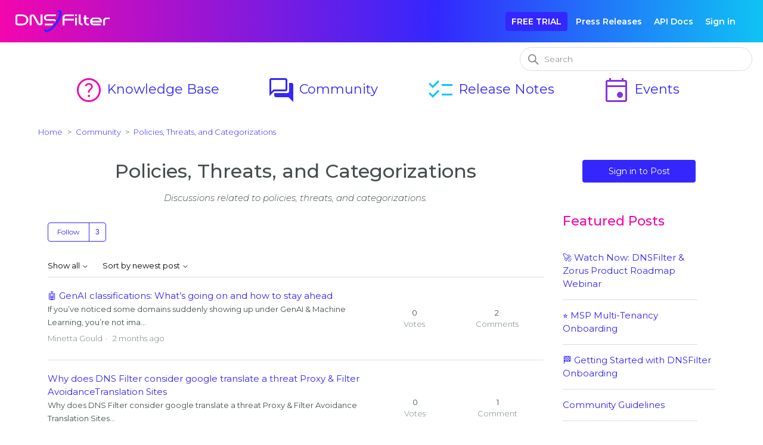

--- FILE ---
content_type: text/html; charset=utf-8
request_url: https://help.dnsfilter.com/hc/en-us/community/topics/26236510244243-Policies-Threats-and-Categorizations?filter_by=all
body_size: 10291
content:
<!DOCTYPE html>
<html dir="ltr" lang="en-US">
<head>
  <meta charset="utf-8" />
  <!-- v26840 -->


  <title>Policies, Threats, and Categorizations &ndash; DNSFilter</title>

  

  <meta name="description" content="Discussions related to policies, threats, and categorizations." /><link href="https://help.dnsfilter.com/hc/en-us/community/topics/26236510244243-Policies-Threats-and-Categorizations" rel="canonical">

  <link rel="stylesheet" href="//static.zdassets.com/hc/assets/application-f34d73e002337ab267a13449ad9d7955.css" media="all" id="stylesheet" />
  <link rel="stylesheet" type="text/css" href="/hc/theming_assets/10541854/360006085054/style.css?digest=46089325940755">

  <link rel="icon" type="image/x-icon" href="/hc/theming_assets/01JB9TG2ZCE1NDWQD9K5VH33MK">

    

  <meta content="width=device-width, initial-scale=1.0" name="viewport" />
<script src="https://ajax.googleapis.com/ajax/libs/jquery/3.7.1/jquery.min.js"></script>
<script type="text/javascript">var locale = "en-us"</script>
<script type="text/javascript" defer src="/hc/theming_assets/01JB9TG178ACEMXXWEM5HDAEKW"></script>
<script type="text/javascript" defer src="/hc/theming_assets/01JB9TG135YGH4BWWV7EHFZ2BN"></script>
<script type="text/javascript" defer src="/hc/theming_assets/01JB9TG1KEPWHMN7C6DFJ0E9YG"></script>

<script>
  var assets1GetStarted = "/hc/theming_assets/01JQWACD0XEMVTXYZJWKQBH0PG";
  var assets1GetStartedStd = "/hc/theming_assets/01JQWBRA8XJXKF1A7H9RJ76860";
  var assetsMSPOnboardingWebinar = "/hc/theming_assets/01K4XAEZ3S73MHM22KVNBAYKA8";
  var assets2NextChatChief = "/hc/theming_assets/01JQW4M2A2VRFF5JBBZBPX3ZSC";
  var assets2SupportAMA = "/hc/theming_assets/01JQWBRDW85SC16XV2EB1J9R97";
  var assets3NewChallenge = "/hc/theming_assets/01JQWACQEDCFQ11STK6FFM58FW";
  var assets3NextChatChief = "/hc/theming_assets/01JQWBRFPWMXXH2BPEA86110F0";
  var assetsOBWebinarSquareCampaign = "/hc/theming_assets/01J2EYJBJ2YYF3Q59HPKWD5XXS";
  var assetsChatWithTeam = "/hc/theming_assets/01JTRXMADKQJYJYBV40FG2JK01";
  var assetsDNSFilterZorusRoadmapWebinar = "/hc/theming_assets/01K5SS9VMQ4GSDR8099WNVK1XW";
  var assetsMSPOnboardingWebinar = "/hc/theming_assets/01K4XAEZ3S73MHM22KVNBAYKA8";
  var assetsFinalGettingStartedOnboarding = "/hc/theming_assets/01K5SQ79GTQW1JJMJ1MWNCK2NQ";
  var assetsFinalMSPMultiTenancyOnboarding = "/hc/theming_assets/01K5SQ8TWZ0MYTD484ABV6VFBD";
  var assetsSquareOnboardingRecording = "/hc/theming_assets/01K8VGD9Y1SEWGZBBEA2YGCR4Y";
</script>
  
</head>
<body class="community-enabled">
  
  
  

  
<a class="skip-navigation" tabindex="1" href="#main-content">Skip to main content</a>

<header class="header">
  <div class="logo">
    <!-- <a title="Home" href="/hc/en-us"> -->
    <a href="https://www.dnsfilter.com" target="_blank">
      <img src="/hc/theming_assets/01JB9TG2JERPN4G9QPXDVZA7V2" alt="DNSFilter Help Center home page" />
      
    </a>
    <!-- </a> -->
  </div>
<!-- ======================= -->

    <div class="nav-wrapper-desktop">
    <nav class="user-nav" id="user-nav" aria-label="User navigation">
      <a href="https://app.dnsfilter.com/signup" target="_blank" id="free_trial" class="button" style="background-color: #3427fd;border: none;color: #FFFFFF; padding: 0px 10px; margin: 0px 10px; text-decoration: none;">FREE TRIAL</a>
      <ul class="user-nav-list">
        <li><a href="https://www.dnsfilter.com/newsroom" target="_blank" class='nav-link'>Press Releases</a></li>
        <li><a href="https://apidocs.dnsfilter.com/" target="_blank" class='nav-link'>API Docs</a></li>
        
          <li>
            <a class="sign-in" rel="nofollow" data-auth-action="signin" title="Opens a dialog" role="button" href="https://dnsfilter.zendesk.com/access?brand_id=360006085054&amp;return_to=https%3A%2F%2Fhelp.dnsfilter.com%2Fhc%2Fen-us%2Fcommunity%2Ftopics%2F26236510244243-Policies-Threats-and-Categorizations%3Ffilter_by%3Dall">
              Sign in
            </a>
          </li>
         
      </ul>
    </nav>
    
  </div>

  <div class="nav-wrapper-mobile">
    <button class="menu-button-mobile" aria-controls="user-nav-mobile" aria-expanded="false" aria-label="Toggle navigation menu">
      
      <svg xmlns="http://www.w3.org/2000/svg" width="16" height="16" focusable="false" viewBox="0 0 16 16" class="icon-menu">
        <path fill="none" stroke="currentColor" stroke-linecap="round" d="M1.5 3.5h13m-13 4h13m-13 4h13"/>
      </svg>
    </button>
    <nav class="menu-list-mobile" id="user-nav-mobile" aria-expanded="false">
      <ul class="menu-list-mobile-items">
        
          <li class="item">
            <a role="menuitem" rel="nofollow" data-auth-action="signin" title="Opens a dialog" href="https://dnsfilter.zendesk.com/access?brand_id=360006085054&amp;return_to=https%3A%2F%2Fhelp.dnsfilter.com%2Fhc%2Fen-us%2Fcommunity%2Ftopics%2F26236510244243-Policies-Threats-and-Categorizations%3Ffilter_by%3Dall">
              Sign in
            </a>
        		<a href="https://www.dnsfilter.com/free-trial" target="_blank" id="free_trial" class="button" style="background-color: #3427fd;border: none;color: #FFFFFF; padding: 0px 10px; margin: 0px 10px; text-decoration: none; display: inline-block; width: 260px; text-align: center;">FREE TRIAL</a>
          </li>
        
        	<li><a href="https://www.dnsfilter.com/newsroom" target="_blank" class='nav-link'>Press Releases</a></li>
        	<li><a href="https://apidocs.dnsfilter.com/" target="_blank" class='nav-link'>API Docs</a></li>
      </ul>
    </nav>
  </div>
  
<!-- ======================= -->
</header>

	<div class="search-container">
    <svg xmlns="http://www.w3.org/2000/svg" width="12" height="12" focusable="false" viewBox="0 0 12 12" class="search-icon">
      <circle cx="4.5" cy="4.5" r="4" fill="none" stroke="currentColor"/>
      <path stroke="currentColor" stroke-linecap="round" d="M11 11L7.5 7.5"/>
    </svg>
       <form role="search" class="search" data-search="" data-instant="true" autocomplete="off" action="/hc/en-us/search" accept-charset="UTF-8" method="get"><input type="hidden" name="utf8" value="&#x2713;" autocomplete="off" /><input type="search" name="query" id="query" placeholder="Search" autocomplete="off" aria-label="Search" /></form>
  </div>

<div id="hero" class="visibility-hidden">
  <section id="main-content" class="section hero">
    <div class="hero-inner">
      <h1 class="font-size-4xl" style="color:white;">How can we help you?</h1>
      <h2 class="visibility-hidden">Search</h2>
      <svg xmlns="http://www.w3.org/2000/svg" width="12" height="12" focusable="false" viewBox="0 0 12 12" class="search-icon" style="top:83%" aria-hidden="true">
        <circle cx="4.5" cy="4.5" r="4" fill="none" stroke="currentColor"/>
        <path stroke="currentColor" stroke-linecap="round" d="M11 11L7.5 7.5"/>
      </svg>
      <form role="search" class="search search-full" data-search="" data-instant="true" autocomplete="off" action="/hc/en-us/search" accept-charset="UTF-8" method="get"><input type="hidden" name="utf8" value="&#x2713;" autocomplete="off" /><input type="search" name="query" id="query" placeholder="Search" autocomplete="off" aria-label="Search" /></form>
    </div>
  </section>
</div>

	<div class="subnav">
    <div><a href="/hc/en-us/?page=kb"><span id="help" class="material-symbols-outlined icon-48 icon-kb">help</span>
    Knowledge Base</a></div>
    <div><a href="/hc/en-us/community/topics"><span id="forum" class="material-symbols-outlined icon-48 icon-forum">forum</span>
    Community</a></div>
    <div><a href="https://dnsfilter.canny.io/changelog" target="_blank"><span id="notes" class="material-symbols-outlined icon-48 icon-notes">checklist</span>
    Release Notes</a></div>
    <div><a href="/hc/en-us/community/topics/26236562889491"><span id="events" class="material-symbols-outlined icon-48 icon-events">event</span>
    Events</a></div>
  </div>


  <main role="main">
    
<div class="container">
  <nav class="sub-nav">
    <nav aria-label="Current location">
  <ol class="breadcrumbs">
    
      <li>
        
          <a href="/hc/en-us">DNSFilter</a>
        
      </li>
    
      <li>
        
          <a href="/hc/en-us/community/topics">Community</a>
        
      </li>
    
      <li>
        
          
            <a href="#" aria-current="page">Policies, Threats, and Categorizations</a>
          
        
      </li>
    
  </ol>
</nav>

  </nav>

  <div class="right-sidebar"> <!-- 2 column layout -->
    <div class="left"><!-- Begin left 2/3 column -->

  <header class="page-header">
    <h1>
      Policies, Threats, and Categorizations
      
    </h1>
    
  </header>
  <div class="community-header">
    <p class="page-header-description">Discussions related to policies, threats, and categorizations.</p>
    
      <div class="community-follow">
        <div data-helper="subscribe" data-json="{&quot;item&quot;:&quot;topic&quot;,&quot;url&quot;:&quot;/hc/en-us/community/topics/26236510244243-Policies-Threats-and-Categorizations/subscription.json&quot;,&quot;follow_label&quot;:&quot;Follow&quot;,&quot;unfollow_label&quot;:&quot;Unfollow&quot;,&quot;following_label&quot;:&quot;Following&quot;,&quot;follower_count&quot;:3,&quot;can_subscribe&quot;:true,&quot;is_subscribed&quot;:false,&quot;options&quot;:[{&quot;label&quot;:&quot;New posts&quot;,&quot;url&quot;:&quot;/hc/en-us/community/topics/26236510244243-Policies-Threats-and-Categorizations/subscription.json?subscribe_to_grandchildren=false&quot;,&quot;selected&quot;:false},{&quot;label&quot;:&quot;New posts and comments&quot;,&quot;url&quot;:&quot;/hc/en-us/community/topics/26236510244243-Policies-Threats-and-Categorizations/subscription.json?subscribe_to_grandchildren=true&quot;,&quot;selected&quot;:false}]}"></div>
      </div>
    
  </div>

  <div class="topic-header">
    <span class="topic-filters">
      <span class="dropdown">
        <button class="dropdown-toggle" aria-haspopup="true">
          Show all
          <svg xmlns="http://www.w3.org/2000/svg" width="12" height="12" focusable="false" viewBox="0 0 12 12" class="dropdown-chevron-icon">
            <path fill="none" stroke="currentColor" stroke-linecap="round" d="M3 4.5l2.6 2.6c.2.2.5.2.7 0L9 4.5"/>
          </svg>
        </button>
        <span class="dropdown-menu" role="menu">
          
            <a href="/hc/en-us/community/topics/26236510244243-Policies-Threats-and-Categorizations?filter_by=all" aria-selected="true" role="menuitem">
              All
            </a>
          
            <a href="/hc/en-us/community/topics/26236510244243-Policies-Threats-and-Categorizations?filter_by=planned" aria-selected="false" role="menuitem">
              Planned
            </a>
          
            <a href="/hc/en-us/community/topics/26236510244243-Policies-Threats-and-Categorizations?filter_by=not_planned" aria-selected="false" role="menuitem">
              Not planned
            </a>
          
            <a href="/hc/en-us/community/topics/26236510244243-Policies-Threats-and-Categorizations?filter_by=completed" aria-selected="false" role="menuitem">
              Completed
            </a>
          
            <a href="/hc/en-us/community/topics/26236510244243-Policies-Threats-and-Categorizations?filter_by=answered" aria-selected="false" role="menuitem">
              Answered
            </a>
          
            <a href="/hc/en-us/community/topics/26236510244243-Policies-Threats-and-Categorizations?filter_by=none" aria-selected="false" role="menuitem">
              No status
            </a>
          
        </span>
      </span>
      <span class="dropdown">
        <button class="dropdown-toggle" aria-haspopup="true">
          Sort by newest post
          <svg xmlns="http://www.w3.org/2000/svg" width="12" height="12" focusable="false" viewBox="0 0 12 12" class="dropdown-chevron-icon">
            <path fill="none" stroke="currentColor" stroke-linecap="round" d="M3 4.5l2.6 2.6c.2.2.5.2.7 0L9 4.5"/>
          </svg>
        </button>
        <span class="dropdown-menu" role="menu">
          
            <a href="/hc/en-us/community/topics/26236510244243-Policies-Threats-and-Categorizations?filter_by=all&amp;sort_by=created_at" aria-selected="true" role="menuitem">
              Newest post
            </a>
          
            <a href="/hc/en-us/community/topics/26236510244243-Policies-Threats-and-Categorizations?filter_by=all&amp;sort_by=recent_activity" aria-selected="false" role="menuitem">
              Recent activity
            </a>
          
            <a href="/hc/en-us/community/topics/26236510244243-Policies-Threats-and-Categorizations?filter_by=all&amp;sort_by=votes" aria-selected="false" role="menuitem">
              Votes
            </a>
          
            <a href="/hc/en-us/community/topics/26236510244243-Policies-Threats-and-Categorizations?filter_by=all&amp;sort_by=comments" aria-selected="false" role="menuitem">
              Comments
            </a>
          
        </span>
      </span>
    </span>
  </div>

  <div id="main-content" class="posts-list striped-list">
    
      <section role="region" aria-labelledby="title-46075636790419">
        <div class="striped-list-item ">
          <span class="striped-list-info">
            <a href="https://help.dnsfilter.com/hc/en-us/community/posts/46075636790419--GenAI-classifications-What-s-going-on-and-how-to-stay-ahead" id="title-46075636790419" class="striped-list-title">🤖 GenAI classifications: What’s going on and how to stay ahead</a>      
            
            <span class="post-overview-item">
              

              

              
              
            </span>
            
            <br><span class="details-excert">If you’ve noticed some domains suddenly showing up under GenAI &amp; Machine Learning, you’re not ima...</span>

            <ul class="meta-group">
              <li class="meta-data">Minetta Gould</li>
              
                <li class="meta-data"><time datetime="2025-10-30T15:50:51Z" title="2025-10-30T15:50:51Z" data-datetime="relative">October 30, 2025 15:50</time></li>
              
            </ul>
          </span>

          <div class="post-overview-count striped-list-count">
            <span class="striped-list-count-item">
              <span class="striped-list-number">0</span>
              votes
            </span>
            <span class="striped-list-count-item">
              <span class="striped-list-number">2</span>
              comments
            </span>
          </div>
        </div>
      </section>
    
      <section role="region" aria-labelledby="title-44441301805459">
        <div class="striped-list-item ">
          <span class="striped-list-info">
            <a href="https://help.dnsfilter.com/hc/en-us/community/posts/44441301805459-Why-does-DNS-Filter-consider-google-translate-a-threat-Proxy-Filter-AvoidanceTranslation-Sites" id="title-44441301805459" class="striped-list-title">Why does DNS Filter consider google translate a threat Proxy &amp; Filter AvoidanceTranslation Sites</a>      
            
            <span class="post-overview-item">
              

              

              
              
            </span>
            
            <br><span class="details-excert">Why does DNS Filter consider google translate a threat Proxy &amp; Filter Avoidance Translation Sites...</span>

            <ul class="meta-group">
              <li class="meta-data">Bill Barasch</li>
              
                <li class="meta-data"><time datetime="2025-09-04T18:45:02Z" title="2025-09-04T18:45:02Z" data-datetime="relative">September 04, 2025 18:45</time></li>
              
            </ul>
          </span>

          <div class="post-overview-count striped-list-count">
            <span class="striped-list-count-item">
              <span class="striped-list-number">0</span>
              votes
            </span>
            <span class="striped-list-count-item">
              <span class="striped-list-number">1</span>
              comment
            </span>
          </div>
        </div>
      </section>
    
      <section role="region" aria-labelledby="title-42084989250707">
        <div class="striped-list-item ">
          <span class="striped-list-info">
            <a href="https://help.dnsfilter.com/hc/en-us/community/posts/42084989250707-Assigning-Filtering-Policies-to-Specific-Users" id="title-42084989250707" class="striped-list-title">Assigning Filtering Policies to Specific Users</a>      
            
            <span class="post-overview-item">
              

              

              
              
            </span>
            
            <br><span class="details-excert">Filtering Policies in DNSFilter can be applied at different levels, allowing MSPs and IT admins t...</span>

            <ul class="meta-group">
              <li class="meta-data">Minetta Gould</li>
              
                <li class="meta-data"><time datetime="2025-08-05T15:54:34Z" title="2025-08-05T15:54:34Z" data-datetime="relative">August 05, 2025 15:54</time></li>
                <li class="meta-data">Edited</li>
              
            </ul>
          </span>

          <div class="post-overview-count striped-list-count">
            <span class="striped-list-count-item">
              <span class="striped-list-number">0</span>
              votes
            </span>
            <span class="striped-list-count-item">
              <span class="striped-list-number">0</span>
              comments
            </span>
          </div>
        </div>
      </section>
    
      <section role="region" aria-labelledby="title-40878659089683">
        <div class="striped-list-item ">
          <span class="striped-list-info">
            <a href="https://help.dnsfilter.com/hc/en-us/community/posts/40878659089683-Why-your-block-page-might-say-blocked-by-network-filtering-policy-instead-of-a-category" id="title-40878659089683" class="striped-list-title">Why your block page might say “blocked by network filtering policy” instead of a category</a>      
            
            <span class="post-overview-item">
              

              

              
              
            </span>
            
            <br><span class="details-excert">Hey everyone!One of our customers recently reached out after noticing their block page didn’t sho...</span>

            <ul class="meta-group">
              <li class="meta-data">Minetta Gould</li>
              
                <li class="meta-data"><time datetime="2025-05-05T21:43:47Z" title="2025-05-05T21:43:47Z" data-datetime="relative">May 05, 2025 21:43</time></li>
                <li class="meta-data">Edited</li>
              
            </ul>
          </span>

          <div class="post-overview-count striped-list-count">
            <span class="striped-list-count-item">
              <span class="striped-list-number">1</span>
              vote
            </span>
            <span class="striped-list-count-item">
              <span class="striped-list-number">0</span>
              comments
            </span>
          </div>
        </div>
      </section>
    
      <section role="region" aria-labelledby="title-40465182132883">
        <div class="striped-list-item ">
          <span class="striped-list-info">
            <a href="https://help.dnsfilter.com/hc/en-us/community/posts/40465182132883--Domain-getting-blocked-but-not-in-your-Policy-Check-your-Universal-Lists" id="title-40465182132883" class="striped-list-title">🔍 Domain getting blocked but not in your Policy? Check your Universal Lists!</a>      
            
            <span class="post-overview-item">
              

              

              
              
            </span>
            
            <br><span class="details-excert">One of our customers recently ran into a puzzling issue that we thought would be useful to share ...</span>

            <ul class="meta-group">
              <li class="meta-data">Minetta Gould</li>
              
                <li class="meta-data"><time datetime="2025-10-28T17:53:57Z" title="2025-10-28T17:53:57Z" data-datetime="relative">October 28, 2025 17:53</time></li>
                <li class="meta-data">Edited</li>
              
            </ul>
          </span>

          <div class="post-overview-count striped-list-count">
            <span class="striped-list-count-item">
              <span class="striped-list-number">0</span>
              votes
            </span>
            <span class="striped-list-count-item">
              <span class="striped-list-number">0</span>
              comments
            </span>
          </div>
        </div>
      </section>
    
      <section role="region" aria-labelledby="title-39450489224083">
        <div class="striped-list-item ">
          <span class="striped-list-info">
            <a href="https://help.dnsfilter.com/hc/en-us/community/posts/39450489224083-How-to-block-mobile-VPN-apps" id="title-39450489224083" class="striped-list-title">How to block mobile VPN apps</a>      
            
            <span class="post-overview-item">
              

              

              
              
            </span>
            
            <br><span class="details-excert">Hi,Just looking for a way to block mobile VPN applications as end users can still download them a...</span>

            <ul class="meta-group">
              <li class="meta-data">Tamanna Kibrea</li>
              
                <li class="meta-data"><time datetime="2025-03-16T23:29:11Z" title="2025-03-16T23:29:11Z" data-datetime="relative">March 16, 2025 23:29</time></li>
              
            </ul>
          </span>

          <div class="post-overview-count striped-list-count">
            <span class="striped-list-count-item">
              <span class="striped-list-number">0</span>
              votes
            </span>
            <span class="striped-list-count-item">
              <span class="striped-list-number">3</span>
              comments
            </span>
          </div>
        </div>
      </section>
    
      <section role="region" aria-labelledby="title-39106138669971">
        <div class="striped-list-item ">
          <span class="striped-list-info">
            <a href="https://help.dnsfilter.com/hc/en-us/community/posts/39106138669971-Is-is-possible-to-search-logs-by-a-specific-IP-address-If-so-how" id="title-39106138669971" class="striped-list-title">Is is possible to search logs by a specific IP address? If so, how?</a>      
            
            <span class="post-overview-item">
              

              

              
              
            </span>
            
            <br><span class="details-excert">Is is possible to search a DNSFilter report of log or report by a specific IP address? If so, how?</span>

            <ul class="meta-group">
              <li class="meta-data">Rx Technology Consultants, LLC Coleman</li>
              
                <li class="meta-data"><time datetime="2025-03-05T17:05:49Z" title="2025-03-05T17:05:49Z" data-datetime="relative">March 05, 2025 17:05</time></li>
              
            </ul>
          </span>

          <div class="post-overview-count striped-list-count">
            <span class="striped-list-count-item">
              <span class="striped-list-number">0</span>
              votes
            </span>
            <span class="striped-list-count-item">
              <span class="striped-list-number">1</span>
              comment
            </span>
          </div>
        </div>
      </section>
    
      <section role="region" aria-labelledby="title-38927982274835">
        <div class="striped-list-item ">
          <span class="striped-list-info">
            <a href="https://help.dnsfilter.com/hc/en-us/community/posts/38927982274835-Creating-a-family-friendly-filtering-environment-with-DNSFilter" id="title-38927982274835" class="striped-list-title">Creating a family-friendly filtering environment with DNSFilter</a>      
            
            <span class="post-overview-item">
              

              

              
              
            </span>
            
            <br><span class="details-excert">At DNSFilter, we understand the importance of maintaining a safe and secure online environment fo...</span>

            <ul class="meta-group">
              <li class="meta-data">Bailey Taylor</li>
              
                <li class="meta-data"><time datetime="2025-02-27T19:48:22Z" title="2025-02-27T19:48:22Z" data-datetime="relative">February 27, 2025 19:48</time></li>
              
            </ul>
          </span>

          <div class="post-overview-count striped-list-count">
            <span class="striped-list-count-item">
              <span class="striped-list-number">0</span>
              votes
            </span>
            <span class="striped-list-count-item">
              <span class="striped-list-number">2</span>
              comments
            </span>
          </div>
        </div>
      </section>
    
      <section role="region" aria-labelledby="title-38544176843155">
        <div class="striped-list-item ">
          <span class="striped-list-info">
            <a href="https://help.dnsfilter.com/hc/en-us/community/posts/38544176843155-Policy-enforcement-reporting-discrepancies-with-Roaming-Client" id="title-38544176843155" class="striped-list-title">Policy enforcement &amp; reporting discrepancies with Roaming Client</a>      
            
            <span class="post-overview-item">
              

              

              
              
            </span>
            
            <br><span class="details-excert">Hopefully I explain this well enough…new to DNS Filter.I setup a site (my home office) and have r...</span>

            <ul class="meta-group">
              <li class="meta-data">Tmark</li>
              
                <li class="meta-data"><time datetime="2025-02-14T15:39:48Z" title="2025-02-14T15:39:48Z" data-datetime="relative">February 14, 2025 15:39</time></li>
              
            </ul>
          </span>

          <div class="post-overview-count striped-list-count">
            <span class="striped-list-count-item">
              <span class="striped-list-number">0</span>
              votes
            </span>
            <span class="striped-list-count-item">
              <span class="striped-list-number">4</span>
              comments
            </span>
          </div>
        </div>
      </section>
    
      <section role="region" aria-labelledby="title-37546011113747">
        <div class="striped-list-item ">
          <span class="striped-list-info">
            <a href="https://help.dnsfilter.com/hc/en-us/community/posts/37546011113747-How-to-block-all-google-domains-youtube-etc-but-allow-google-classroom" id="title-37546011113747" class="striped-list-title">How to block all google domains (youtube etc) but allow google classroom?</a>      
            
            <span class="post-overview-item">
              

              

              
              
            </span>
            
            <br><span class="details-excert">How do I block all google domains (youtube etc) but allow google classroom?</span>

            <ul class="meta-group">
              <li class="meta-data">tom tom</li>
              
                <li class="meta-data"><time datetime="2025-01-18T23:26:05Z" title="2025-01-18T23:26:05Z" data-datetime="relative">January 18, 2025 23:26</time></li>
              
            </ul>
          </span>

          <div class="post-overview-count striped-list-count">
            <span class="striped-list-count-item">
              <span class="striped-list-number">0</span>
              votes
            </span>
            <span class="striped-list-count-item">
              <span class="striped-list-number">1</span>
              comment
            </span>
          </div>
        </div>
      </section>
    
      <section role="region" aria-labelledby="title-35835822131603">
        <div class="striped-list-item ">
          <span class="striped-list-info">
            <a href="https://help.dnsfilter.com/hc/en-us/community/posts/35835822131603-Understanding-malware-blocks-and-device-identification" id="title-35835822131603" class="striped-list-title">Understanding malware blocks and device identification</a>      
            
            <span class="post-overview-item">
              

              

              
              
            </span>
            
            <br><span class="details-excert">If you&#39;re using DNSFilter and encounter a blocked malware threat, you might want to know where th...</span>

            <ul class="meta-group">
              <li class="meta-data">Bailey Taylor</li>
              
                <li class="meta-data"><time datetime="2024-11-27T14:47:27Z" title="2024-11-27T14:47:27Z" data-datetime="relative">November 27, 2024 14:47</time></li>
              
            </ul>
          </span>

          <div class="post-overview-count striped-list-count">
            <span class="striped-list-count-item">
              <span class="striped-list-number">0</span>
              votes
            </span>
            <span class="striped-list-count-item">
              <span class="striped-list-number">0</span>
              comments
            </span>
          </div>
        </div>
      </section>
    
      <section role="region" aria-labelledby="title-33618658017811">
        <div class="striped-list-item ">
          <span class="striped-list-info">
            <a href="https://help.dnsfilter.com/hc/en-us/community/posts/33618658017811-Understanding-Uncategorized-Sites-and-how-to-handle-them" id="title-33618658017811" class="striped-list-title">Understanding Uncategorized Sites and how to handle them</a>      
            
            <span class="post-overview-item">
              

              

              
              
            </span>
            
            <br><span class="details-excert">If you&#39;ve encountered domains being blocked because they are labeled as &quot;Uncategorized,&quot; you’re n...</span>

            <ul class="meta-group">
              <li class="meta-data">Bailey Taylor</li>
              
                <li class="meta-data"><time datetime="2024-09-20T18:27:57Z" title="2024-09-20T18:27:57Z" data-datetime="relative">September 20, 2024 18:27</time></li>
                <li class="meta-data">Edited</li>
              
            </ul>
          </span>

          <div class="post-overview-count striped-list-count">
            <span class="striped-list-count-item">
              <span class="striped-list-number">0</span>
              votes
            </span>
            <span class="striped-list-count-item">
              <span class="striped-list-number">0</span>
              comments
            </span>
          </div>
        </div>
      </section>
    
      <section role="region" aria-labelledby="title-33308357629971">
        <div class="striped-list-item ">
          <span class="striped-list-info">
            <a href="https://help.dnsfilter.com/hc/en-us/community/posts/33308357629971-Seeing-the-wrong-block-page-Here-s-what-to-check" id="title-33308357629971" class="striped-list-title">Seeing the wrong block page? Here’s what to check</a>      
            
            <span class="post-overview-item">
              

              

              
              
            </span>
            
            <br><span class="details-excert">If you’re seeing the wrong block page when attempting to access a domain with DNSFilter, here are...</span>

            <ul class="meta-group">
              <li class="meta-data">Bailey Taylor</li>
              
                <li class="meta-data"><time datetime="2024-09-11T19:40:55Z" title="2024-09-11T19:40:55Z" data-datetime="relative">September 11, 2024 19:40</time></li>
                <li class="meta-data">Edited</li>
              
            </ul>
          </span>

          <div class="post-overview-count striped-list-count">
            <span class="striped-list-count-item">
              <span class="striped-list-number">0</span>
              votes
            </span>
            <span class="striped-list-count-item">
              <span class="striped-list-number">0</span>
              comments
            </span>
          </div>
        </div>
      </section>
    
      <section role="region" aria-labelledby="title-32600298221075">
        <div class="striped-list-item ">
          <span class="striped-list-info">
            <a href="https://help.dnsfilter.com/hc/en-us/community/posts/32600298221075-How-to-determine-if-a-domain-is-blocked-by-my-Policy" id="title-32600298221075" class="striped-list-title">How to determine if a domain is blocked by my Policy</a>      
            
            <span class="post-overview-item">
              

              

              
              
            </span>
            
            <br><span class="details-excert">If a domain appears to be blocked by your policy, but the query log isn’t showing any related ent...</span>

            <ul class="meta-group">
              <li class="meta-data">Bailey Taylor</li>
              
                <li class="meta-data"><time datetime="2024-08-21T21:10:48Z" title="2024-08-21T21:10:48Z" data-datetime="relative">August 21, 2024 21:10</time></li>
                <li class="meta-data">Edited</li>
              
            </ul>
          </span>

          <div class="post-overview-count striped-list-count">
            <span class="striped-list-count-item">
              <span class="striped-list-number">1</span>
              vote
            </span>
            <span class="striped-list-count-item">
              <span class="striped-list-number">0</span>
              comments
            </span>
          </div>
        </div>
      </section>
    
      <section role="region" aria-labelledby="title-31048739601299">
        <div class="striped-list-item ">
          <span class="striped-list-info">
            <a href="https://help.dnsfilter.com/hc/en-us/community/posts/31048739601299-Running-Crowdstrike-and-DNSFilter" id="title-31048739601299" class="striped-list-title">Running Crowdstrike and DNSFilter</a>      
            
            <span class="post-overview-item">
              

              

              
                <span class="status-label-answered status-label striped-list-status">Answered</span>
              
            </span>
            
            <br><span class="details-excert">We are looking for a replacement filtering solution and hope DNSFilter will be able to address on...</span>

            <ul class="meta-group">
              <li class="meta-data">Joe Klein</li>
              
                <li class="meta-data"><time datetime="2024-07-05T17:02:42Z" title="2024-07-05T17:02:42Z" data-datetime="relative">July 05, 2024 17:02</time></li>
              
            </ul>
          </span>

          <div class="post-overview-count striped-list-count">
            <span class="striped-list-count-item">
              <span class="striped-list-number">0</span>
              votes
            </span>
            <span class="striped-list-count-item">
              <span class="striped-list-number">1</span>
              comment
            </span>
          </div>
        </div>
      </section>
    
      <section role="region" aria-labelledby="title-29260852992531">
        <div class="striped-list-item ">
          <span class="striped-list-info">
            <a href="https://help.dnsfilter.com/hc/en-us/community/posts/29260852992531-Set-different-policies-for-different-times-of-the-day-or-different-days-of-the-week" id="title-29260852992531" class="striped-list-title">Set different policies for different times of the day or different days of the week</a>      
            
            <span class="post-overview-item">
              

              

              
              
            </span>
            
            <br><span class="details-excert">DNSFilter has Filtering Schedules that you can set through an easy-to-use calendar. You can set d...</span>

            <ul class="meta-group">
              <li class="meta-data">Col Hogan</li>
              
                <li class="meta-data"><time datetime="2024-05-10T17:33:14Z" title="2024-05-10T17:33:14Z" data-datetime="relative">May 10, 2024 17:33</time></li>
              
            </ul>
          </span>

          <div class="post-overview-count striped-list-count">
            <span class="striped-list-count-item">
              <span class="striped-list-number">0</span>
              votes
            </span>
            <span class="striped-list-count-item">
              <span class="striped-list-number">2</span>
              comments
            </span>
          </div>
        </div>
      </section>
    
      <section role="region" aria-labelledby="title-28373563203475">
        <div class="striped-list-item ">
          <span class="striped-list-info">
            <a href="https://help.dnsfilter.com/hc/en-us/community/posts/28373563203475-What-s-the-easiest-way-to-block-TikTok" id="title-28373563203475" class="striped-list-title">What&#39;s the easiest way to block TikTok?</a>      
            
            <span class="post-overview-item">
              

              

              
              
            </span>
            
            <br><span class="details-excert">Looking to block TikTok on your network? You’ll want to take two quick steps to make sure it’s fu...</span>

            <ul class="meta-group">
              <li class="meta-data">Chris Todd</li>
              
                <li class="meta-data"><time datetime="2024-04-12T18:47:23Z" title="2024-04-12T18:47:23Z" data-datetime="relative">April 12, 2024 18:47</time></li>
              
            </ul>
          </span>

          <div class="post-overview-count striped-list-count">
            <span class="striped-list-count-item">
              <span class="striped-list-number">0</span>
              votes
            </span>
            <span class="striped-list-count-item">
              <span class="striped-list-number">0</span>
              comments
            </span>
          </div>
        </div>
      </section>
    
      <section role="region" aria-labelledby="title-28146399147667">
        <div class="striped-list-item ">
          <span class="striped-list-info">
            <a href="https://help.dnsfilter.com/hc/en-us/community/posts/28146399147667-Can-I-have-multiple-policies-on-the-same-network" id="title-28146399147667" class="striped-list-title">Can I have multiple policies on the same network?</a>      
            
            <span class="post-overview-item">
              

              

              
              
            </span>
            
            <br><span class="details-excert">There are multiple ways to solve this.
With just using Network Forwarding, implement separate sub...</span>

            <ul class="meta-group">
              <li class="meta-data">Chris Todd</li>
              
                <li class="meta-data"><time datetime="2024-05-07T17:25:01Z" title="2024-05-07T17:25:01Z" data-datetime="relative">May 07, 2024 17:25</time></li>
                <li class="meta-data">Edited</li>
              
            </ul>
          </span>

          <div class="post-overview-count striped-list-count">
            <span class="striped-list-count-item">
              <span class="striped-list-number">1</span>
              vote
            </span>
            <span class="striped-list-count-item">
              <span class="striped-list-number">0</span>
              comments
            </span>
          </div>
        </div>
      </section>
    
      <section role="region" aria-labelledby="title-26519453731603">
        <div class="striped-list-item ">
          <span class="striped-list-info">
            <a href="https://help.dnsfilter.com/hc/en-us/community/posts/26519453731603-What-is-Content-Filtering" id="title-26519453731603" class="striped-list-title">What is Content Filtering?</a>      
            
            <span class="post-overview-item">
              

              

              
              
            </span>
            
            <br><span class="details-excert">Content filtering is the act of blocking unwanted web content and allowing “appropriate” or “favo...</span>

            <ul class="meta-group">
              <li class="meta-data">Chris Todd</li>
              
                <li class="meta-data"><time datetime="2024-02-19T17:23:14Z" title="2024-02-19T17:23:14Z" data-datetime="relative">February 19, 2024 17:23</time></li>
              
            </ul>
          </span>

          <div class="post-overview-count striped-list-count">
            <span class="striped-list-count-item">
              <span class="striped-list-number">0</span>
              votes
            </span>
            <span class="striped-list-count-item">
              <span class="striped-list-number">0</span>
              comments
            </span>
          </div>
        </div>
      </section>
    
  </div>
  

    </div> <!-- End left 2/3 column -->
        
    <div class="right"><!-- Begin right 1/3 column -->
      <div class="section">
        <span class="post-to-community">
          <h2><a class="button button-large" href="/hc/en-us/community/posts/new">New post</a></h2>
        </span>
      </div>
      
      <div class="collapsible-sidebar">
        <button type="button" class="collapsible-sidebar-toggle" aria-labelledby="section-articles-title" aria-expanded="false">
          <svg xmlns="http://www.w3.org/2000/svg" width="20" height="20" focusable="false" viewBox="0 0 12 12" aria-hidden="true" class="collapsible-sidebar-toggle-icon chevron-icon">
            <path fill="none" stroke="currentColor" stroke-linecap="round" d="M3 4.5l2.6 2.6c.2.2.5.2.7 0L9 4.5" stroke-width="2"/>
          </svg>
          <svg xmlns="http://www.w3.org/2000/svg" width="20" height="20" focusable="false" viewBox="0 0 12 12" aria-hidden="true" class="collapsible-sidebar-toggle-icon x-icon">
            <circle r="100" cx="50" cy="50" stroke-width="2" fill="#E2E8F0" />
            <path stroke="currentColor" stroke-linecap="round" d="M3 9l6-6m0 6L3 3" stroke-width="2"/>
          </svg>
        </button>
        
        
          <section class="section community-featured-posts">
            <h2 class="title">Featured posts</h2>
            <ul class="promoted-articles">
              
                <li class="promoted-articles-item">
                  <a href="https://help.dnsfilter.com/hc/en-us/community/posts/44646550270483--Watch-Now-DNSFilter-Zorus-Product-Roadmap-Webinar">
                    🚀 Watch Now: DNSFilter &amp; Zorus Product Roadmap Webinar
                  </a>
                </li>
              
                <li class="promoted-articles-item">
                  <a href="https://help.dnsfilter.com/hc/en-us/community/posts/36126554010643--MSP-Multi-Tenancy-Onboarding">
                    ⭐ MSP Multi-Tenancy Onboarding
                  </a>
                </li>
              
                <li class="promoted-articles-item">
                  <a href="https://help.dnsfilter.com/hc/en-us/community/posts/30046201180819--Getting-Started-with-DNSFilter-Onboarding">
                    🏁  Getting Started with DNSFilter Onboarding
                  </a>
                </li>
              
                <li class="promoted-articles-item">
                  <a href="https://help.dnsfilter.com/hc/en-us/community/posts/27463396035987-Community-Guidelines">
                    Community Guidelines
                  </a>
                </li>
              
            </ul>
          </section>
        
      </div>

  		<div class="collapsible-sidebar">
        <button type="button" class="collapsible-sidebar-toggle" aria-labelledby="section-articles-title" aria-expanded="false">
          <svg xmlns="http://www.w3.org/2000/svg" width="20" height="20" focusable="false" viewBox="0 0 12 12" aria-hidden="true" class="collapsible-sidebar-toggle-icon chevron-icon">
            <path fill="none" stroke="currentColor" stroke-linecap="round" d="M3 4.5l2.6 2.6c.2.2.5.2.7 0L9 4.5" stroke-width="2"/>
          </svg>
          <svg xmlns="http://www.w3.org/2000/svg" width="20" height="20" focusable="false" viewBox="0 0 12 12" aria-hidden="true" class="collapsible-sidebar-toggle-icon x-icon">
            <circle r="100" cx="50" cy="50" stroke-width="2" fill="#E2E8F0" />
            <path stroke="currentColor" stroke-linecap="round" d="M3 9l6-6m0 6L3 3" stroke-width="2"/>
          </svg>
        </button>
        
        <section class="section home-section">
          
            <div data-app="recent-activity" data-url="/hc/api/internal/recent_activities?locale=en-us"></div>
          
        </section>
      </div>
    </div> <!-- End right 1/3 column -->
	</div> <!-- End 2 column layout -->

  <section class="container community-footer">
    <h2 class="community-footer-title">Didn't find what you were looking for?</h2>
    <a class="button button-large" href="/hc/en-us/community/posts/new">New post</a>
  </section>

</div>
<script>
$(document).ready(function() {
  // Get the element with the class 'page-header' and its <h1> tag
	var postTitleElement = document.querySelector('.page-header h1');
	// Get the text content of the <h1> tag
	var postTitle = postTitleElement.textContent || postTitleElement.innerText;
  // Set the document title so we know it's a community title
  document.title = postTitle + " posts - DNSFilter Community";
  
    
});  
</script>
  </main>

  <footer class="footer">

  
  <div class="footer-inner">
    <a title="Home" href="/hc/en-us">Home<!-- DNSFilter --> </a>

    <div><a href="https://www.dnsfilter.com/privacy-policy" target="_blank">Privacy</a>    |      <a href="https://www.dnsfilter.com/terms-of-service" target="_blank">Terms</a></div>

    <div><a href="https://www.dnsfilter.com" target="_blank">DNSFilter.com</a></div>
<!-- 
    <div class="footer-language-selector">
      
        <div class="dropdown language-selector">
          <button class="dropdown-toggle" aria-haspopup="true">
            English (US)
            <svg xmlns="http://www.w3.org/2000/svg" width="12" height="12" focusable="false" viewBox="0 0 12 12" class="dropdown-chevron-icon">
              <path fill="none" stroke="currentColor" stroke-linecap="round" d="M3 4.5l2.6 2.6c.2.2.5.2.7 0L9 4.5"/>
            </svg>
          </button>
          <span class="dropdown-menu dropdown-menu-end" role="menu">
            
              <a href="/hc/change_language/es?return_to=%2Fhc%2Fes%2Fcommunity%2Ftopics%2F26236510244243-Policies-Threats-and-Categorizations%3Ffilter_by%3Dall" dir="ltr" rel="nofollow" role="menuitem">
                Español
              </a>
            
          </span>
        </div>
      
    </div>
-->

  </div>
</footer>

<script>
    // Function to delay execution of analytics scripts
    function initializeAnalytics() {
        // Initialize Google Analytics
        (function () {
            const gtagScript = document.createElement('script');
            gtagScript.async = true;
            gtagScript.src = 'https://www.googletagmanager.com/gtag/js?id=G-MMR27NNV7M';
            document.head.appendChild(gtagScript);

            gtagScript.onload = function () {
                window.dataLayer = window.dataLayer || [];
                function gtag() { dataLayer.push(arguments); }
                window.gtag = gtag;
                gtag('js', new Date());
                gtag('config', 'G-MMR27NNV7M');
            };
        })();

        // Initialize Segment Analytics
        (function () {
            var analytics = (window.analytics = window.analytics || []);
            if (!analytics.initialize) {
                if (analytics.invoked) {
                    window.console && console.error("Segment snippet included twice.");
                } else {
                    analytics.invoked = true;
                    analytics.methods = [
                        "trackSubmit",
                        "trackClick",
                        "trackLink",
                        "trackForm",
                        "pageview",
                        "identify",
                        "reset",
                        "group",
                        "track",
                        "ready",
                        "alias",
                        "debug",
                        "page",
                        "once",
                        "off",
                        "on",
                    ];
                    analytics.factory = function (t) {
                        return function () {
                            var e = Array.prototype.slice.call(arguments);
                            e.unshift(t);
                            analytics.push(e);
                            return analytics;
                        };
                    };
                    for (var t = 0; t < analytics.methods.length; t++) {
                        var e = analytics.methods[t];
                        analytics[e] = analytics.factory(e);
                    }
                    analytics.load = function (t, e) {
                        var n = document.createElement("script");
                        n.type = "text/javascript";
                        n.async = true;
                        n.src = "https://s-site-cdn.dnsfilter.com/analytics.js/v1/" + t + "/analytics.min.js";
                        var a = document.getElementsByTagName("script")[0];
                        a.parentNode.insertBefore(n, a);
                        analytics._loadOptions = e;
                    };
                    analytics.SNIPPET_VERSION = "4.1.0";
                    analytics.load("KvuvHOM14hclBqtm9kA3MT6uCTXsASd6");

                    analytics.page(window.location.pathname);
                }
            }
        })();

        // Initialize Plausible Analytics
        (function () {
            // Load the Plausible script
            const plausibleScript = document.createElement('script');
            plausibleScript.defer = true;
            plausibleScript.setAttribute('data-domain', 'help.dnsfilter.com');
            plausibleScript.src = 'https://plausible.io/js/script.file-downloads.hash.outbound-links.pageview-props.tagged-events.js';
            document.head.appendChild(plausibleScript);

            // Add the inline initialization script for Plausible
            const inlineScript = document.createElement('script');
            inlineScript.textContent = `
                window.plausible = window.plausible || function() { 
                    (window.plausible.q = window.plausible.q || []).push(arguments) 
                }
            `;
            document.head.appendChild(inlineScript);

            // Wait for the Plausible script to load and then track the 404 event if breadcrumb matches
            // only works because we're verifying the breadcrumb on the 404/not found page, and if found, it sends a 404 msg to Plausible
            plausibleScript.onload = function () {
                const breadcrumbs = document.querySelectorAll('.breadcrumbs li');
                if (
                    breadcrumbs.length === 2 &&
                    breadcrumbs[0].textContent.trim() === 'Home' &&
                    breadcrumbs[1].textContent.trim() === 'Not Found'
                ) {
                    plausible('404', { props: { path: document.location.pathname } });
                }
            };
        })();

        // Load attr.js
        const attrScript = document.createElement('script');
        attrScript.src = 'https://assets.dnsfilter.com/attr.js';
        attrScript.async = true;
        document.head.appendChild(attrScript);
    }

    // Delay analytics initialization until the DOM is ready and metadata is updated
    document.addEventListener('DOMContentLoaded', function () {
        setTimeout(() => {
            initializeAnalytics();
        }, 100); // Adjust delay as needed
    });
</script>





  <!-- / -->

  
  <script src="//static.zdassets.com/hc/assets/en-us.f90506476acd6ed8bfc8.js"></script>
  

  <script type="text/javascript">
  /*

    Greetings sourcecode lurker!

    This is for internal Zendesk and legacy usage,
    we don't support or guarantee any of these values
    so please don't build stuff on top of them.

  */

  HelpCenter = {};
  HelpCenter.account = {"subdomain":"dnsfilter","environment":"production","name":"DNSFilter"};
  HelpCenter.user = {"identifier":"da39a3ee5e6b4b0d3255bfef95601890afd80709","email":null,"name":"","role":"anonymous","avatar_url":"https://assets.zendesk.com/hc/assets/default_avatar.png","is_admin":false,"organizations":[],"groups":[]};
  HelpCenter.internal = {"asset_url":"//static.zdassets.com/hc/assets/","web_widget_asset_composer_url":"https://static.zdassets.com/ekr/snippet.js","current_session":{"locale":"en-us","csrf_token":null,"shared_csrf_token":null},"usage_tracking":{},"current_record_id":null,"current_record_url":null,"current_record_title":null,"current_text_direction":"ltr","current_brand_id":360006085054,"current_brand_name":"DNSFilter","current_brand_url":"https://dnsfilter.zendesk.com","current_brand_active":true,"current_path":"/hc/en-us/community/topics/26236510244243-Policies-Threats-and-Categorizations","show_autocomplete_breadcrumbs":true,"user_info_changing_enabled":false,"has_user_profiles_enabled":true,"has_end_user_attachments":true,"user_aliases_enabled":false,"has_anonymous_kb_voting":false,"has_multi_language_help_center":true,"show_at_mentions":true,"embeddables_config":{"embeddables_web_widget":false,"embeddables_help_center_auth_enabled":false,"embeddables_connect_ipms":false},"answer_bot_subdomain":"static","gather_plan_state":"subscribed","has_article_verification":false,"has_gather":true,"has_ckeditor":true,"has_community_enabled":true,"has_community_badges":true,"has_community_post_content_tagging":false,"has_gather_content_tags":true,"has_guide_content_tags":true,"has_user_segments":true,"has_answer_bot_web_form_enabled":false,"has_garden_modals":false,"theming_cookie_key":"hc-da39a3ee5e6b4b0d3255bfef95601890afd80709-2-preview","is_preview":false,"has_search_settings_in_plan":true,"theming_api_version":3,"theming_settings":{"brand_color":"rgba(52, 39, 253, 1)","brand_text_color":"rgba(255, 255, 255, 1)","text_color":"rgba(68, 78, 78, 1)","link_color":"rgba(52, 39, 253, 1)","visited_link_color":"rgba(44, 152, 240, 1)","background_color":"#FFFFFF","heading_font":"-apple-system, BlinkMacSystemFont, 'Segoe UI', Helvetica, Arial, sans-serif","text_font":"-apple-system, BlinkMacSystemFont, 'Segoe UI', Helvetica, Arial, sans-serif","logo":"/hc/theming_assets/01JB9TG2JERPN4G9QPXDVZA7V2","show_brand_name":false,"favicon":"/hc/theming_assets/01JB9TG2ZCE1NDWQD9K5VH33MK","homepage_background_image":"/hc/theming_assets/01JB9TG3H67Z913BJ3YAYT6G9Q","community_background_image":"/hc/theming_assets/01JB9TG3H67Z913BJ3YAYT6G9Q","community_image":"/hc/theming_assets/01JB9TG4JC0FRQX02K54YP2450","instant_search":true,"scoped_kb_search":true,"scoped_community_search":true,"show_recent_activity":true,"show_articles_in_section":true,"show_article_author":true,"show_article_comments":true,"show_follow_article":true,"show_recently_viewed_articles":true,"show_related_articles":true,"show_article_sharing":true,"show_follow_section":true,"show_follow_post":true,"show_post_sharing":true,"show_follow_topic":true},"has_pci_credit_card_custom_field":false,"help_center_restricted":false,"is_assuming_someone_else":false,"flash_messages":[],"user_photo_editing_enabled":true,"user_preferred_locale":"en-us","base_locale":"en-us","login_url":"https://dnsfilter.zendesk.com/access?brand_id=360006085054\u0026return_to=https%3A%2F%2Fhelp.dnsfilter.com%2Fhc%2Fen-us%2Fcommunity%2Ftopics%2F26236510244243-Policies-Threats-and-Categorizations%3Ffilter_by%3Dall","has_alternate_templates":false,"has_custom_statuses_enabled":false,"has_hc_generative_answers_setting_enabled":true,"has_generative_search_with_zgpt_enabled":false,"has_suggested_initial_questions_enabled":false,"has_guide_service_catalog":true,"has_service_catalog_search_poc":false,"has_service_catalog_itam":false,"has_csat_reverse_2_scale_in_mobile":false,"has_knowledge_navigation":false,"has_unified_navigation":false,"has_unified_navigation_eap_access":false,"has_csat_bet365_branding":false,"version":"v26840","dev_mode":false};
</script>

  
  
  <script src="//static.zdassets.com/hc/assets/hc_enduser-be182e02d9d03985cf4f06a89a977e3d.js"></script>
  <script type="text/javascript" src="/hc/theming_assets/10541854/360006085054/script.js?digest=46089325940755"></script>
  
</body>
</html>

--- FILE ---
content_type: application/javascript; charset=utf-8
request_url: https://assets.dnsfilter.com/attr.js
body_size: 1452
content:
analytics.ready(function () {
	function getQueryParam(url, param) {
		// Expects a raw URL
		param = param.replace(/[[]/, "[").replace(/[]]/, "]");
		var regexS = "[?&]" + param + "=([^&#]*)",
			regex = new RegExp(regexS),
			results = regex.exec(url);
		if (
			results === null ||
			(results && typeof results[1] !== "string" && results[1].length)
		) {
			return "not set";
		} else {
			return decodeURIComponent(results[1]);
		}
	}
	var last_activity = mixpanel.get_property("last_activity");
	var session_inactivity = Math.round(
		(((Date.now() - last_activity) % 86400000) % 3600000) / 60000
	);
	if (isNaN(session_inactivity)) session_inactivity = 0;

	var campaign_keywords =
			"utm_source utm_medium utm_campaign utm_content utm_term gclid".split(
				" "
			),
		kw = "",
		last_params = {},
		first_params = {};
	var index;
	var last_touch_utms = [];
	var first_touch_utms = [];
	if (document.referrer) {
		var referrer = document.referrer;
		var referrerHostname = new URL(referrer).hostname;
		var referrerPath = new URL(referrer).pathname;
	} else {
		var referrer = "not set";
		var referrerHostname = "not set";
		var referrerPath = "not set";
	}

	if (!last_activity) {
		for (index = 0; index < campaign_keywords.length; ++index) {
			if (campaign_keywords[index] == "gclid") {
				kw = getQueryParam(document.URL, campaign_keywords[index]);
			} else {
				kw = getQueryParam(
					document.URL.toLowerCase(),
					campaign_keywords[index]
				);
			}

			last_params[campaign_keywords[index] + " last touch"] = kw;
			first_params[campaign_keywords[index]] = kw;
		}

		mixpanel.register_once(first_params);

		mixpanel.register(last_params);

		var date = new Date();
		var isoDate = date.toISOString();
		mixpanel.register_once({ "initial visit date": isoDate });

		mixpanel.register_once({ "initial page": window.location.href });

		mixpanel.register({ referrer: referrer });
		mixpanel.register({ "referrer hostname": referrerHostname });
		mixpanel.register({ "referrer path": referrerPath });

		mixpanel.register_once({ "initial referrer hostname": referrerHostname });
	} else if (session_inactivity >= 30) {
		for (index = 0; index < campaign_keywords.length; ++index) {
			if (campaign_keywords[index] == "gclid") {
				kw = getQueryParam(document.URL, campaign_keywords[index]);
			} else {
				kw = getQueryParam(
					document.URL.toLowerCase(),
					campaign_keywords[index]
				);
			}
			last_params[campaign_keywords[index] + " last touch"] = kw;
			first_params[campaign_keywords[index]] = mixpanel.get_property(
				campaign_keywords[index]
			);

			mixpanel.register(last_params);

			mixpanel.register({ referrer: referrer });
			mixpanel.register({ "referrer hostname": referrerHostname });
			mixpanel.register({ "referrer path": referrerPath });
		}
	} else {
		// no url params need to be set during existing open session
		// but they do need to be captured for Salesforce
		for (index = 0; index < campaign_keywords.length; ++index) {
			if (campaign_keywords[index] == "gclid") {
				kw = getQueryParam(document.URL, campaign_keywords[index]);
			} else {
				kw = getQueryParam(
					document.URL.toLowerCase(),
					campaign_keywords[index]
				);
			}

			last_params[campaign_keywords[index] + " last touch"] =
				mixpanel.get_property(campaign_keywords[index] + " last touch");
		}
	}

	mixpanel.register({ last_activity: Date.now() });

	var userEmail = mixpanel.get_property("email") || "";

	analytics.identify({
		email: userEmail,
		user_id: mixpanel.get_property("user_id") || "",
	});

	var properties = {};
	properties = {
		title: document.title || "",
		url: window.location.href,
		path: window.location.pathname,
		email: userEmail,
		"page path level 1": window.location.pathname.split("/")[1]
			? window.location.pathname.split("/")[1]
			: "",
		"page path level 2": window.location.pathname.split("/")[2]
			? window.location.pathname.split("/")[2]
			: "",
		"page path level 3": window.location.pathname.split("/")[3]
			? window.location.pathname.split("/")[3]
			: "",
		search: window.location.href.split("?")[1] || "",
		"page hash": window.location.hash || "",
		"page hostname": window.location.hostname,
		organization_name: mixpanel.get_property("organization_name") || "",
		organization_id: mixpanel.get_property("organization_id") || "",
		user_id: mixpanel.get_property("user_id") || "",
	};

	analytics.track("page viewed", properties);

	/*****************************************
	 * Replaces old cookie.
	 * ***************************************/

	var parsedUtmParams =
		"source=" +
		last_params["utm_source last touch"] +
		"&campaign=" +
		last_params["utm_campaign last touch"] +
		"&medium=" +
		last_params["utm_medium last touch"] +
		"&term=" +
		last_params["utm_term last touch"] +
		"&content=" +
		last_params["utm_content last touch"];

	// replaces original cookie
	function setCookie(cname, cvalue, exdays) {
		const d = new Date();
		d.setTime(d.getTime() + exdays * 24 * 60 * 60 * 1000);
		let expires = "expires=" + d.toUTCString();
		document.cookie = cname + "=" + cvalue + ";domain=.dnsfilter.com;" + expires + ";path=/";
	}

	setCookie("dnsfilterUTMParams", String(parsedUtmParams), 365);
	// replaces original cookie

	window.dataLayer = window.dataLayer || [];
	window.dataLayer.push({
		event: "Pageview",
		url: window.location.pathname,
	});

	/*****************************************
	 * to populate HubSpot form UTMs when present
	 * ***************************************/


	document.getElementsByName("mkt_utm_source_most_recent__c").forEach(utm_field => {utm_field.value=mixpanel.cookie.props.utm_source})
	document.getElementsByName("mkt_utm_medium_most_recent__c").forEach(utm_field => {utm_field.value=mixpanel.cookie.props.utm_medium})
	document.getElementsByName("mkt_utm_campaign_most_recent__c").forEach(utm_field => {utm_field.value=mixpanel.cookie.props.utm_campaign})
	document.getElementsByName("mkt_utm_content_most_recent__c").forEach(utm_field => {utm_field.value=mixpanel.cookie.props.utm_content})
	document.getElementsByName("mkt_utm_term_most_recent__c").forEach(utm_field => {utm_field.value=mixpanel.cookie.props.utm_term})
});


--- FILE ---
content_type: application/javascript
request_url: https://help.dnsfilter.com/hc/theming_assets/01JB9TG135YGH4BWWV7EHFZ2BN
body_size: 5269
content:
/* plugin-collapse.js */
!function(){"use strict";var t="collapse",e="is-active",i="is-visible",s="collapse",l="collapsing",a="is-hidden",r={SHOW:t+".show",SHOWN:t+".shown",HIDE:t+".hide",HIDDEN:t+".hidden"},n='[data-toggle="collapse"]';window.Collapse=Util.createPlugin({defaults:{parent:!1,toggle:!0},optionTypes:{parent:"(string|element|boolean)",toggle:"boolean"},initialize:function(t){this._isTransitioning=!1,this._parent=t.parent?this._getParent():null,this._triggerArray=[].slice.call(document.querySelectorAll(n+'[href="#'+this.el.id+'"],'+n+'[data-target="#'+this.el.id+'"]'));for(var e=this,i=[].slice.call(document.querySelectorAll(n)),s=0,l=i.length;s<l;s++){var a=Util.getSelectorFromElement(i[s]),r=[].slice.call(document.querySelectorAll(a)).filter(function(t){return t===e.el});null!==a&&r.length>0&&(this._selector=a)}t.parent||this._addAriaAndCollapsedClass(this.el,this._triggerArray),t.toggle&&this.toggle()},_getTargetFromElement:function(t){var e=Util.getSelectorFromElement(t);return e?document.querySelector(e):null},_getParent:function(){var t;if(t=Util.isElement(this.options.parent)?this.options.parent:document.querySelector(this.options.parent))for(var e=n+'[data-parent="'+this.options.parent+'"]',i=[].slice.call(t.querySelectorAll(e)),s=0;s<i.length;s++)this._addAriaAndCollapsedClass(this._getTargetFromElement(i[s]),[i[s]]);return t},_addAriaAndCollapsedClass:function(t,s){var l=t.classList.contains(i);s.length&&s.forEach(function(t){t.classList.toggle(e,l),t.classList.toggle(a,!l),t.setAttribute("aria-expanded",l)})},_setTransitioning:function(t){this._isTransitioning=t},toggle:function(){this.el.classList.contains(i)?this.hide():this.show()},show:function(){if(!this._isTransitioning&&!this.el.classList.contains(i)){var n,o=this.options;this._parent&&0===(n=[].slice.call(this._parent.querySelectorAll("."+i+", ."+l)).filter(function(t){return"string"==typeof o.parent?t.getAttribute("data-parent")===o.parent:t.classList.contains(s)})).length&&(n=null);var c=Util.triggerEvent(this.el,r.SHOW,{relatedTargets:this._triggerArray});if(!c||!c.defaultPrevented){n&&n.forEach(function(e){var i=dataStorage.get(e,t);i?i.hide():dataStorage.put(e,t,new Collapse(e))}),this.el.classList.remove(s),this.el.classList.add(l),this.el.style.height="0px",this._triggerArray.length&&this._triggerArray.forEach(function(t){t.classList.add(e);var i=t.getAttribute("data-active-class");i&&t.classList.add.apply(t.classList,i.split(" ")),t.classList.remove(a),t.setAttribute("aria-expanded","true")}),this._setTransitioning(!0);var h=function(){this.el.classList.remove(l),this.el.classList.add(s),this.el.classList.add(i),this.el.style.height="",this._setTransitioning(!1),Util.triggerEvent(this.el,r.SHOWN,{relatedTargets:this._triggerArray})}.bind(this);Util.onTransitionEnd(this.el,h),this.el.style.height=this.el.scrollHeight+"px"}}},hide:function(){if(!this._isTransitioning&&this.el.classList.contains(i)){var t=Util.triggerEvent(this.el,r.HIDE,{relatedTargets:this._triggerArray});if(!t||!t.defaultPrevented){if(this.el.style.height=this.el.getBoundingClientRect().height+"px",this.el.classList.add(l),this.el.classList.remove(s),this.el.classList.remove(i),this._triggerArray.length>0)for(var n=0;n<this._triggerArray.length;n++){var o=this._triggerArray[n],c=Util.getSelectorFromElement(o);null!==c&&[].slice.call(document.querySelectorAll(c)).forEach(function(t){if(!t.classList.contains(i)){o.classList.add(a),o.classList.remove(e);var s=o.getAttribute("data-active-class");s&&o.classList.remove.apply(o.classList,s.split(" ")),o.setAttribute("aria-expanded","false")}})}this._setTransitioning(!0);var h=function(){this._setTransitioning(!1),this.el.classList.remove(l),this.el.classList.add(s),Util.triggerEvent(this.el,r.HIDDEN,{relatedTargets:this._triggerArray})}.bind(this);Util.onTransitionEnd(this.el,h),this.el.style.height=""}}}}),document.addEventListener("click",function(e){var i=e.target;if(i.matches(n)||(i=Util.closest(i,n))){"A"===i.tagName&&e.preventDefault();var s=Util.getSelectorFromElement(i);[].slice.call(document.querySelectorAll(s)).forEach(function(e){var i=dataStorage.get(e,t);i?i.toggle():dataStorage.put(e,t,new Collapse(e))})}},!1)}();

/* plugin-tab.js */
!function(){"use strict";var t={HIDE:"tab.hide",HIDDEN:"tab.hidden",SHOW:"tab.show",SHOWN:"tab.shown"},e="is-active",i="is-disabled",a="is-shown",s={NAV:".nav",ACTIVE:"."+e,DATA_TOGGLE:'[data-toggle="tab"]'};window.Tab=Util.createPlugin({initialize:function(t){},show:function(){if(!(this.el.parentNode&&this.el.parentNode.nodeType===Node.ELEMENT_NODE&&this.el.classList.contains(e)||this.el.classList.contains(i))){var r,l,n=Util.closest(this.el,s.NAV)||this.el.parentNode,o=Util.getSelectorFromElement(this.el);if(n&&(r=n.querySelector(s.ACTIVE)),r){var c=Util.getSelectorFromElement(r),d=document.querySelector(c);if(d&&Util.getTransitionDuration(d)&&!d.classList.contains(a))return;var u=Util.triggerEvent(r,t.HIDE,{relatedTarget:this.el})}if(!(Util.triggerEvent(this.el,t.SHOW,{relatedTarget:r}).defaultPrevented||u&&u.defaultPrevented)){this._activate(this.el,n);var v=function(){r&&Util.triggerEvent(r,t.HIDDEN,{relatedTarget:this.el}),Util.triggerEvent(this.el,t.SHOWN,{relatedTarget:r})}.bind(this);o&&(l=document.querySelector(o)),l?this._activate(l,l.parentNode,v):v()}}},_activate:function(t,e,i){var r;r=e===t.parentNode?Array.prototype.filter.call(e.children,function(t){return t.matches(s.ACTIVE)})[0]||null:e.querySelector(s.ACTIVE);var l=function(){return this._transitionComplete(t,r,i)}.bind(this);r?(Util.onTransitionEnd(r,l),r.classList.remove(a)):l()},_transitionComplete:function(t,i,s){var r;i&&(i.classList.remove(e),(r=i.getAttribute("data-active-class"))&&i.classList.remove.apply(i.classList,r.split(" ")),"tab"===i.getAttribute("role")&&i.setAttribute("aria-selected",!1)),t.classList.add(e),(r=t.getAttribute("data-active-class"))&&t.classList.add.apply(t.classList,r.split(" ")),"tab"===t.getAttribute("role")&&t.setAttribute("aria-selected",!0),Util.reflow(t),t.classList.add(a),s&&s()}}),document.addEventListener("click",function(t){var e=t.target;if(e.matches(s.DATA_TOGGLE)||(e=Util.closest(e,s.DATA_TOGGLE))){"A"===e.tagName&&t.preventDefault();var i=dataStorage.get(e,"tab");i||(i=new Tab(e),dataStorage.put(e,"tab",i)),i.show()}},!1)}();

/* plugin-table-of-contents.js */
(function(){"use strict";var a={RENDER:"tableOfContents.render"};window.TableOfContents=Util.createPlugin({defaults:{parentElement:null,selector:".content > h2",generateIds:!0,template:null},optionTypes:{parentElement:"(window|element|string|null)",selector:"string",generateIds:"boolean",template:"(string|null)"},initialize:function(b){var c=b.selector;if("string"!=typeof c)throw new TypeError("Selectors must be a string");var d=this._getParentElement(),e=d.querySelectorAll(this.options.selector);if(e){var f=["h1","h2","h3","h4","h5","h6"];this._headings=Array.prototype.slice.call(e).filter(function(c,d){if(-1!==f.indexOf(c.tagName.toLowerCase())){if(!0===b.generateIds&&!c.id&&(c.id="heading-"+ ++d,0===c.getElementsByClassName("link-anchor").length)){var e=document.createElement("A");e.className="link-anchor",e.href="#"+c.id,c.appendChild(e)}return c.id}return!1}),this.render(this._headings.map(function(a){return{html_url:"#"+a.id,name:a.childNodes[0].textContent}}))}},_getParentElement:function(){var a=this.options.parentElement;return a?Util.isElement(a)?a:"string"==typeof a?document.querySelector(a)||document:document:document},render:function(b){var c,d,e="tmpl-"+this.options.template,f=this.options.template&&document.getElementById(e);c=f&&f.innerHTML?f.innerHTML:"<% if (items.length) { %>  <ul>    <% items.forEach(function(item) { %>      <li>        <a href=\"<%= item.html_url %>\">          <%= item.name %>        </a>      </li>    <% }); %>  </ul><% } %>";var g=Util.template(c);d=g({items:b}).replace(/(^\s+|\s+$)/g,""),d?this.el.insertAdjacentHTML("afterbegin",d):this.el.remove(),Util.triggerEvent(this.el,a.RENDER,{relatedTarget:this.el})}}),window.addEventListener("load",function(){each("[data-element=\"table-of-contents\"]",function(a){new TableOfContents(a)})})})();

/* plugin-tabs.js */
!function(){"use strict";var i="is-active",t={RENDER:"tabs.render"};window.Tabs=Util.createPlugin({defaults:{initial:0,activeClass:"",template:null,templateData:{}},optionTypes:{initial:"number",activeClass:"string",template:"(string|null)",templateData:"object"},initialize:function(i){this.el.children.length&&this.render(i)},render:function(e){var a,l,n="tmpl-"+e.template,s=e.template&&document.getElementById(n),d=i;e.activeClass&&(d+=" "+e.activeClass);var r='data-toggle="tab"';e.activeClass&&(r+=' data-active-class="'+e.activeClass+'"'),a=s&&s.innerHTML?s.innerHTML:'<% if (children.length) { %>  <div class="my-6">    <ul class="nav nav-tabs" id="<%= id %>">      <% children.forEach(function(child, index) { %>        <li class="nav-item">          <a class="nav-link text-inherit font-medium<% if (initial === index ) { %> '+d+'<% } %>" role="tab" '+r+' aria-expanded="<%= initial === index %>" href="#<%= id %>-<%= index %>">            <%= child.title %>          </a>        </li>      <% }); %>    </ul>    <div class="tabs">      <% children.forEach(function(child, index) { %>        <div class="tab list-unstyled p-5 mb-4 bg-white border border-radius-bottom<% if (initial === index ) { %> '+i+'<% } %>" id="<%= id %>-<%= index %>" role="tab-panel">          <%= child.innerHTML %>        </div>      <% }); %>    </div>  </div><% } %>';var c=Util.template(a),h=[].slice.call(this.el.children).map(function(i,t){return{innerHTML:i.innerHTML,title:i.getAttribute("data-title")||"Tab "+t}}),o={id:this.id,children:h,initial:e.initial,options:e};e.templateData&&(o=Util.extend(o,e.templateData)),(l=c(o).replace(/(^\s+|\s+$)/g,""))&&this.el.insertAdjacentHTML("afterend",l);var v=this.el.nextElementSibling;this.el.classList.forEach(function(i){v.classList.add(i)}),this.el.id&&(v.id=this.el.id),Util.triggerEvent(this.el,t.RENDER,{relatedTarget:v}),this.el.remove(),this.el=v}}),window.addEventListener("load",function(){each('[data-element="tabs"]',function(i){new Tabs(i)})})}();

/* plugin-toggles.js */
!function(){"use strict";var i={RENDER:"toggles.render"};window.Toggles=Util.createPlugin({defaults:{initial:-1,accordion:!1,activeClass:"",template:null,templateData:{}},optionTypes:{initial:"number",activeClass:"string",accordion:"boolean",template:"(string|null)",templateData:"object"},initialize:function(i){this.el.children.length&&this.render(i)},render:function(t){var e,l,a="tmpl-"+this.options.template,n=this.options.template&&document.getElementById(a),s='data-toggle="collapse"';t.activeClass&&(s+=' data-active-class="'+t.activeClass+'"'),e=n&&n.innerHTML?n.innerHTML:'<% if (children.length) { %>  <div class="my-6">    <ul class="list-unstyled list-bordered border border-radius" id="<%= id %>">      <% children.forEach(function(child, index) { %>        <% var isActive = (initial === index); %>        <li class="px-5 py-1">          <a class="toggle-title font-semibold text-inherit<% if (isActive && activeClass) { %> activeClass<% } %>" '+s+' aria-expanded="<%= isActive %>" href="#<%= id %>-<%= index %>">            <%= child.title %>          </a>          <div class="collapse<% if (isActive) { %> is-visible<% } %>" id="<%= id %>-<%= index %>" <% if (parent) { %>data-parent="<%= parent %>"<% } %>>            <div class="py-4">              <%= child.innerHTML %>            </div>          </div>        </li>      <% }); %>    </ul>  </div><% } %>';var d=Util.template(e),c=[].slice.call(this.el.children).map(function(i,t){return{innerHTML:i.innerHTML,title:i.getAttribute("data-title")||"Toggle "+t}}),r={id:this.id,children:c,parent:t.accordion?"#"+this.id:null,initial:t.initial,activeClass:t.activeClass};this.options.templateData&&(r=Util.extend(r,this.options.templateData)),(l=d(r).replace(/(^\s+|\s+$)/g,""))&&this.el.insertAdjacentHTML("afterend",l);var o=this.el.nextElementSibling;this.el.classList.forEach(function(i){o.classList.add(i)}),this.el.id&&(o.id=this.el.id),Util.triggerEvent(this.el,i.RENDER,{relatedTarget:o}),this.el.remove(),this.el=o}}),window.addEventListener("load",function(){each('[data-element="toggles"]',function(i){new Toggles(i)})})}();

/* plugin-sticky.js */
(function(){"use strict";var a={INITIALIZE:"sticky.initialize",STUCK:"sticky.stuck",UNSTUCK:"sticky.unstuck",HIDDEN:"sticky.hidden",SHOWN:"sticky.shown"};window.Sticky=Util.createPlugin({defaults:{scrollElement:window,offset:0,tolerance:8,hide:!1,classNames:{sticky:"sticky-top",unstuck:"is-unstuck",stuck:"is-stuck",hidden:Util.classNames.hidden}},optionTypes:{scrollElement:"(window|element|string)",offset:"number",tolerance:"number",hide:"boolean",classNames:"(object|string)"},initialize:function(b){if(this._supportsSticky()){if("string"==typeof this.options.classNames)try{this.options.classNames=JSON.parse(this.options.classNames)}catch(a){this.options.classNames=this.defaults.classNames,console.error("Sticky: classNames option value is not valid.")}var c=this._getClassName("sticky");c&&this.el.classList.add.apply(this.el.classList,c.split(" ")),this.scrollElement=("string"==typeof b.scrollElement?document.querySelector(b.scrollElement):b.scrollElement)||window,this.lastScrollTop=this.scrollElement===window?window.scrollY||window.pageYOffset:this.scrollElement.scrollTop,this.scrolling=!1,this._addEventListeners(),this._onScroll(),Util.triggerEvent(this.el,a.INITIALIZE)}},_supportsSticky:function(){for(var a=["","-o-","-webkit-","-moz-","-ms-"],b=document.head.style,c=0;c<a.length;c+=1)b.position=a[c]+"sticky";var d=!!b.position;return b.position="",d},_addEventListeners:function(){this.scrollElement.addEventListener("scroll",this._onScroll.bind(this))},_getTopPosition:function(a){return a.getBoundingClientRect().top+(this.scrollElement.pageYOffset||document.documentElement.scrollTop)},_onScroll:function(){this.scrolling||(requestAnimationFrame(this._updateClassNames.bind(this)),this.scrolling=!0)},_updateClassNames:function(){var b=this.scrollElement===window?window.scrollY||window.pageYOffset:this.scrollElement.scrollTop,c=this._getTopPosition(this.el.parentElement),d=b>c+this.options.offset;if("undefined"!=typeof this.isStuck&&this.isStuck===d)return void(this.scrolling=!1);this.isStuck=d;var e=this._getClassName("stuck"),f=this._getClassName("unstuck");if(d?(f&&this.el.classList.remove.apply(this.el.classList,f.split(" ")),e&&this.el.classList.add.apply(this.el.classList,e.split(" "))):(e&&this.el.classList.remove.apply(this.el.classList,e.split(" ")),f&&this.el.classList.add.apply(this.el.classList,f.split(" "))),Util.triggerEvent(this.el,d?a.STUCK:a.UNSTUCK),!0===this.options.hide){var g=this._getClassName("hidden");b>this.lastScrollTop+this.options.tolerance?(g&&this.el.classList.add.apply(this.el.classList,g.split(" ")),Util.triggerEvent(this.el,a.HIDDEN)):(b<this.lastScrollTop||0>=b)&&(g&&this.el.classList.remove.apply(this.el.classList,g.split(" ")),Util.triggerEvent(this.el,a.SHOWN))}this.lastScrollTop=b,this.scrolling=!1}}),window.addEventListener("load",function(){each("[data-element=\"sticky\"]",function(a){new Sticky(a)})})})();

/* plugin-scrollspy.js */
!function(){"use strict";window.Scrollspy=Util.createPlugin({defaults:{offset:0,scrollElement:null,activeClass:Util.classNames.active},optionTypes:{offset:"number",scrollElement:"(string|element|null)",activeClass:"string"},initialize:function(){var t=this.el.querySelectorAll("a[href^='#']");if(t.length){var e=this._getScrollElement();this._scrollElement="BODY"===e.tagName?window:e,this._links=Array.prototype.slice.call(t),this._targets=this._getTargets(),this._activeTarget=null,this._addEventListeners(),this._onScroll()}else console.error("The scrollspy element does not contain any links to anchor elements.")},_getScrollElement:function(){var t=this.options.scrollElement;return t?Util.isElement(t)?t:"string"==typeof t&&document.querySelector(t)||window:window},_getTargets:function(){var t=this._scrollElement===window?document:this._scrollElement;return this._links.map(function(e){return t.querySelector(e.getAttribute("href").trim())}).filter(function(t){return t}).sort(function(t,e){return t.getBoundingClientRect().top-e.getBoundingClientRect().top})},_addEventListeners:function(){var t=this;this._scrollElement.addEventListener("scroll",this._onScroll.bind(this)),this._links.forEach(function(e){e.addEventListener("click",t._onClick.bind(t))})},_onClick:function(t){var e=t.target.href.substring(t.target.href.indexOf("#")+1),n=document.getElementById(e);n&&"function"==typeof n.scrollIntoView&&n.scrollIntoView({block:"start",inline:"nearest",behavior:"smooth"}),t.preventDefault()},_getScrollTop:function(){return this._scrollElement===window?this._scrollElement.pageYOffset:this._scrollElement.scrollTop},_getScrollHeight:function(){return this._scrollElement.scrollHeight||Math.max(document.body.scrollHeight,document.documentElement.scrollHeight)},_getOffsetHeight:function(){return this._scrollElement===window?window.innerHeight:this._scrollElement.getBoundingClientRect().height},_onScroll:function(){var t=this._getScrollTop()+this.options.offset,e=this._getScrollHeight(),n=this.options.offset+e-this._getOffsetHeight(),i=null;if(t>=n)i=this._targets[this._targets.length-1];else for(var l=this._scrollElement===window?0:this._scrollElement.getBoundingClientRect().top,s=0;s<this._targets.length;s++){var o=this._targets[s];if(o.getBoundingClientRect().top-l-this.options.offset>0){null===i&&(i=o);break}i=o}if(this._activeTarget!==i){this._activeTarget=i;var r=this.options.activeClass;this._links.forEach(function(t){t.classList.remove.apply(t.classList,r.split(" "))});var c=this._links.filter(function(t){return t.getAttribute("href")==="#"+i.id})[0];if(null!==c){c.classList.add.apply(c.classList,r.split(" "));for(var a=c.parentElement;a!==this.el;){var h=a.previousElementSibling;if(["UL","OL","NAV"].indexOf(a.tagName)>-1&&h&&"A"===h.tagName){var f=this._links.filter(function(t){return t===h});f.length&&f.classList.add.apply(f.classList,r.split(" "))}a=a.parentElement}}}}}),window.addEventListener("load",function(){each('[data-spy="scroll"]',function(t){new Scrollspy(t)})})}();

/* plugin-sections.js */
!function(){"use strict";var t={RENDER:"sections.render"};window.Sections=Util.createPlugin({defaults:{collection:{},categories:!0,categoryId:null,properties:["id","name","html_url","position","parent_section_id","category_id"],template:null,templateData:{}},optionTypes:{collection:"(string|object)",categories:"boolean",categoryId:"(string|number|null)",properties:"array",template:"(string|null)",templateData:"(string|object)"},initialize:function(t){if("string"==typeof this.options.collection)try{this.options.collection=JSON.parse(this.options.collection)}catch(t){this.options.collection=this.defaults.collection,console.error("Sections: collection option value is not valid.")}if("string"==typeof this.options.templateData)try{this.options.templateData=JSON.parse(this.options.templateData)}catch(t){this.options.templateData=this.defaults.templateData,console.error("Sections: templateData option value is not valid.")}Object.keys(t.collection).length?this.render(this.structureCollection(t.collection)):this.getSections().then(this.render.bind(this))},getSections:function(){var t=this.options,e="/api/v2/help_center/"+Util.locale;return null!==t.categoryId&&(e+="/categories/"+t.categoryId),e+="/sections.json",!0===t.categories&&(e+="?include=categories"),Util.request(e,t.properties).then(this.structureCollection.bind(this))},structureCollection:function(t){var e=t.categories||[],i=t.sections||[];return i.forEach(function(t){for(var i=0;i<e.length;i++)if(e[i].children=e[i].children||[],t.category_id===e[i].id){e[i].children.push(t);break}}),{sections:i,categories:e=e.filter(function(t){return t.children&&t.children.length})}},render:function(e){var i,o,n="tmpl-"+this.options.template,s=this.options.template&&document.getElementById(n);i=s&&s.innerHTML?s.innerHTML:'<% if (sections.length) { %>  <ul class="list-unstyled">    <% sections.forEach(function(section) { %>      <li class="list-item" id="<%= section.id %>">        <a href="<%= section.html_url %>">          <%= section.name %>        </a>      </li>    <% }); %>  </ul><% } %>';var l=Util.template(i),c=e;this.options.templateData&&(c=Util.extend(c,this.options.templateData)),(o=l(c).replace(/(^\s+|\s+$)/g,""))?this.el.insertAdjacentHTML("afterbegin",o):this.el.remove(),Util.triggerEvent(this.el,t.RENDER,{relatedTarget:this.el,categories:e.categories,sections:e.sections,options:this.options})}}),window.addEventListener("load",function(){each('[data-element="section-list"]',function(t){new Sections(t)})})}();

--- FILE ---
content_type: text/javascript; charset=utf-8
request_url: https://help.dnsfilter.com/hc/theming_assets/10541854/360006085054/script.js?digest=46089325940755
body_size: 10248
content:
document.addEventListener('DOMContentLoaded', function() {
  // Key map
  var ENTER = 13;
  var ESCAPE = 27;
  var SPACE = 32;
  var UP = 38;
  var DOWN = 40;
  var TAB = 9;
  
  // Redirecting untranslated articles to en-us
  var notDefaultLanguage = window.location.href.indexOf('/en-us/') == -1;
	var isArticle = window.location.href.indexOf('/articles/') > -1;
	//var isErrorPage = $(".error-page").length > 0;
  //var isErrorPage = document.getElementsByClassName("error-page")[0].length > 0;

	if ( isArticle && notDefaultLanguage && isErrorPage ) {
    var newURL = window.location.href.replace(/(.*\/hc\/)([\w-]+)(\/.*)/, "$1en-us$3");
    window.location.href =  newURL;
  }  
  
  // Redirects -- JCT 22-Nov-2023
    // legacy page redirects
  var legacyID = ["/25-", "/97-", "/7-", "/23-"]
  var newID = ["1500008113261", "1500008113201", "4516775372051", "1500008113301"]
  
  for (var i = 0; i < legacyID.length; i++){
    if (window.location.href.indexOf(legacyID[i]) > -1) {
      window.location.href = 'https://help.dnsfilter.com/hc/en-us/articles/' + newID[i]; 
    }
  }
  // End Redirects

  function closest (element, selector) {
    if (Element.prototype.closest) {
      return element.closest(selector);
    }
    do {
      if (Element.prototype.matches && element.matches(selector)
        || Element.prototype.msMatchesSelector && element.msMatchesSelector(selector)
        || Element.prototype.webkitMatchesSelector && element.webkitMatchesSelector(selector)) {
        return element;
      }
      element = element.parentElement || element.parentNode;
    } while (element !== null && element.nodeType === 1);
    return null;
  }

  // social share popups
  Array.prototype.forEach.call(document.querySelectorAll('.share a'), function(anchor) {
    anchor.addEventListener('click', function(e) {
      e.preventDefault();
      window.open(this.href, '', 'height = 500, width = 500');
    });
  });

  // In some cases we should preserve focus after page reload
  function saveFocus() {
    var activeElementId = document.activeElement.getAttribute("id");
    sessionStorage.setItem('returnFocusTo', '#' + activeElementId);
  }
  var returnFocusTo = sessionStorage.getItem('returnFocusTo');
  if (returnFocusTo) {
    sessionStorage.removeItem('returnFocusTo');
    var returnFocusToEl = document.querySelector(returnFocusTo);
    returnFocusToEl && returnFocusToEl.focus && returnFocusToEl.focus();
  }

  // show form controls when the textarea receives focus or backbutton is used and value exists
  var commentContainerTextarea = document.querySelector('.comment-container textarea'),
    commentContainerFormControls = document.querySelector('.comment-form-controls, .comment-ccs');

  if (commentContainerTextarea) {
    commentContainerTextarea.addEventListener('focus', function focusCommentContainerTextarea() {
      commentContainerFormControls.style.display = 'block';
      commentContainerTextarea.removeEventListener('focus', focusCommentContainerTextarea);
    });

    if (commentContainerTextarea.value !== '') {
      commentContainerFormControls.style.display = 'block';
    }
  }

  // Expand Request comment form when Add to conversation is clicked
  var showRequestCommentContainerTrigger = document.querySelector('.request-container .comment-container .comment-show-container'),
    requestCommentFields = document.querySelectorAll('.request-container .comment-container .comment-fields'),
    requestCommentSubmit = document.querySelector('.request-container .comment-container .request-submit-comment');

  if (showRequestCommentContainerTrigger) {
    showRequestCommentContainerTrigger.addEventListener('click', function() {
      showRequestCommentContainerTrigger.style.display = 'none';
      Array.prototype.forEach.call(requestCommentFields, function(e) { e.style.display = 'block'; });
      requestCommentSubmit.style.display = 'inline-block';

      if (commentContainerTextarea) {
        commentContainerTextarea.focus();
      }
    });
  }

  // Mark as solved button
  var requestMarkAsSolvedButton = document.querySelector('.request-container .mark-as-solved:not([data-disabled])'),
    requestMarkAsSolvedCheckbox = document.querySelector('.request-container .comment-container input[type=checkbox]'),
    requestCommentSubmitButton = document.querySelector('.request-container .comment-container input[type=submit]');

  if (requestMarkAsSolvedButton) {
    requestMarkAsSolvedButton.addEventListener('click', function() {
      requestMarkAsSolvedCheckbox.setAttribute('checked', true);
      requestCommentSubmitButton.disabled = true;
      this.setAttribute('data-disabled', true);
      // Element.closest is not supported in IE11
      closest(this, 'form').submit();
    });
  }

  // Change Mark as solved text according to whether comment is filled
  var requestCommentTextarea = document.querySelector('.request-container .comment-container textarea');

  var usesWysiwyg = requestCommentTextarea && requestCommentTextarea.dataset.helper === "wysiwyg";

  function isEmptyPlaintext(s) {
    return s.trim() === '';
  }

  function isEmptyHtml(xml) {
    var doc = new DOMParser().parseFromString(`<_>${xml}</_>`, "text/xml");
    var img = doc.querySelector("img");
    return img === null && isEmptyPlaintext(doc.children[0].textContent);
  };

  var isEmpty = usesWysiwyg ? isEmptyHtml : isEmptyPlaintext;

  if (requestCommentTextarea) {
    requestCommentTextarea.addEventListener('input', function() {
      if (isEmpty(requestCommentTextarea.value)) {
        if (requestMarkAsSolvedButton) {
          requestMarkAsSolvedButton.innerText = requestMarkAsSolvedButton.getAttribute('data-solve-translation');
        }
        requestCommentSubmitButton.disabled = true;
      } else {
        if (requestMarkAsSolvedButton) {
          requestMarkAsSolvedButton.innerText = requestMarkAsSolvedButton.getAttribute('data-solve-and-submit-translation');
        }
        requestCommentSubmitButton.disabled = false;
      }
    });
  }

  // Disable submit button if textarea is empty
  if (requestCommentTextarea && isEmpty(requestCommentTextarea.value)) {
    requestCommentSubmitButton.disabled = true;
  }

  // Submit requests filter form on status or organization change in the request list page
  Array.prototype.forEach.call(document.querySelectorAll('#request-status-select, #request-organization-select'), function(el) {
    el.addEventListener('change', function(e) {
      e.stopPropagation();
      saveFocus();
      closest(this, 'form').submit();
    });
  });

  // Submit requests filter form on search in the request list page
  var quickSearch = document.querySelector('#quick-search');
  quickSearch && quickSearch.addEventListener('keyup', function(e) {
    if (e.keyCode === ENTER) {
      e.stopPropagation();
      saveFocus();
      closest(this, 'form').submit();
    }
  });

  function toggleNavigation(toggle, menu) {
    var isExpanded = menu.getAttribute('aria-expanded') === 'true';
    menu.setAttribute('aria-expanded', !isExpanded);
    toggle.setAttribute('aria-expanded', !isExpanded);
  }

  function closeNavigation(toggle, menu) {
    menu.setAttribute('aria-expanded', false);
    toggle.setAttribute('aria-expanded', false);
    toggle.focus();
  }

    // Navigation
  window.addEventListener("DOMContentLoaded", () => {
    const menuButton = document.querySelector(".header .menu-button-mobile");
    const menuList = document.querySelector("#user-nav-mobile");

    menuButton.addEventListener("click", (event) => {
      event.stopPropagation();
      toggleNavigation(menuButton, menuList);
    });

    menuList.addEventListener("keyup", (event) => {
      if (event.keyCode === ESCAPE) {
        event.stopPropagation();
        closeNavigation(menuButton, menuList);
      }
    });
  }); 

  // Toggles expanded aria to collapsible elements
  var collapsible = document.querySelectorAll('.collapsible-nav, .collapsible-sidebar');

  Array.prototype.forEach.call(collapsible, function(el) {
    var toggle = el.querySelector('.collapsible-nav-toggle, .collapsible-sidebar-toggle');

    el.addEventListener('click', function(e) {
      toggleNavigation(toggle, this);
    });

    el.addEventListener('keyup', function(e) {
      if (e.keyCode === ESCAPE) {
        closeNavigation(toggle, this);
      }
    });
  });

  // Submit organization form in the request page
  var requestOrganisationSelect = document.querySelector('#request-organization select');

  if (requestOrganisationSelect) {
    requestOrganisationSelect.addEventListener('change', function() {
      closest(this, 'form').submit();
    });
  }

  // If multibrand search has more than 5 help centers or categories collapse the list
  var multibrandFilterLists = document.querySelectorAll(".multibrand-filter-list");
  Array.prototype.forEach.call(multibrandFilterLists, function(filter) {
    if (filter.children.length > 6) {
      // Display the show more button
      var trigger = filter.querySelector(".see-all-filters");
      trigger.setAttribute("aria-hidden", false);

      // Add event handler for click
      trigger.addEventListener("click", function(e) {
        e.stopPropagation();
        trigger.parentNode.removeChild(trigger);
        filter.classList.remove("multibrand-filter-list--collapsed")
      })
    }
  });

  // If there are any error notifications below an input field, focus that field
  var notificationElm = document.querySelector(".notification-error");
  if (
    notificationElm &&
    notificationElm.previousElementSibling &&
    typeof notificationElm.previousElementSibling.focus === "function"
  ) {
    notificationElm.previousElementSibling.focus();
  }

  // Dropdowns
  
  function Dropdown(toggle, menu) {
    this.toggle = toggle;
    this.menu = menu;

    this.menuPlacement = {
      top: menu.classList.contains("dropdown-menu-top"),
      end: menu.classList.contains("dropdown-menu-end")
    };

    this.toggle.addEventListener("click", this.clickHandler.bind(this));
    this.toggle.addEventListener("keydown", this.toggleKeyHandler.bind(this));
    this.menu.addEventListener("keydown", this.menuKeyHandler.bind(this));
  };

  Dropdown.prototype = {

    get isExpanded() {
      return this.menu.getAttribute("aria-expanded") === "true";
    },

    get menuItems() {
      return Array.prototype.slice.call(this.menu.querySelectorAll("[role='menuitem']"));
    },

    dismiss: function() {
      if (!this.isExpanded) return;

      this.menu.setAttribute("aria-expanded", false);
      this.menu.classList.remove("dropdown-menu-end", "dropdown-menu-top");
    },

    open: function() {
      if (this.isExpanded) return;

      this.menu.setAttribute("aria-expanded", true);
      this.handleOverflow();
    },

    handleOverflow: function() {
      var rect = this.menu.getBoundingClientRect();

      var overflow = {
        right: rect.left < 0 || rect.left + rect.width > window.innerWidth,
        bottom: rect.top < 0 || rect.top + rect.height > window.innerHeight
      };

      if (overflow.right || this.menuPlacement.end) {
        this.menu.classList.add("dropdown-menu-end");
      }

      if (overflow.bottom || this.menuPlacement.top) {
        this.menu.classList.add("dropdown-menu-top");
      }

      if (this.menu.getBoundingClientRect().top < 0) {
        this.menu.classList.remove("dropdown-menu-top")
      }
    },

    focusNextMenuItem: function(currentItem) {
      if (!this.menuItems.length) return;

      var currentIndex = this.menuItems.indexOf(currentItem);
      var nextIndex = currentIndex === this.menuItems.length - 1 || currentIndex < 0 ? 0 : currentIndex + 1;

      this.menuItems[nextIndex].focus();
    },

    focusPreviousMenuItem: function(currentItem) {
      if (!this.menuItems.length) return;

      var currentIndex = this.menuItems.indexOf(currentItem);
      var previousIndex = currentIndex <= 0 ? this.menuItems.length - 1 : currentIndex - 1;

      this.menuItems[previousIndex].focus();
    },

    clickHandler: function() {
      if (this.isExpanded) {
        this.dismiss();
      } else {
        this.open();
      }
    },

    toggleKeyHandler: function(e) {
      switch (e.keyCode) {
        case ENTER:
        case SPACE:
        case DOWN:
          e.preventDefault();
          this.open();
          this.focusNextMenuItem();
          break;
        case UP:
          e.preventDefault();
          this.open();
          this.focusPreviousMenuItem();
          break;
        case ESCAPE:
          this.dismiss();
          this.toggle.focus();
          break;
      }
    },

    menuKeyHandler: function(e) {
      var firstItem = this.menuItems[0];
      var lastItem = this.menuItems[this.menuItems.length - 1];
      var currentElement = e.target;

      switch (e.keyCode) {
        case ESCAPE:
          this.dismiss();
          this.toggle.focus();
          break;
        case DOWN:
          e.preventDefault();
          this.focusNextMenuItem(currentElement);
          break;
        case UP:
          e.preventDefault();
          this.focusPreviousMenuItem(currentElement);
          break;
        case TAB:
          if (e.shiftKey) {
            if (currentElement === firstItem) {
              this.dismiss();
            } else {
              e.preventDefault();
              this.focusPreviousMenuItem(currentElement);
            }
          } else if (currentElement === lastItem) {
            this.dismiss();
          } else {
            e.preventDefault();
            this.focusNextMenuItem(currentElement);
          }
          break;
        case ENTER:
        case SPACE:
          e.preventDefault();
          currentElement.click();
          break;
      }
    }
  }

  var dropdowns = [];
  var dropdownToggles = Array.prototype.slice.call(document.querySelectorAll(".dropdown-toggle"));

  dropdownToggles.forEach(function(toggle) {
    var menu = toggle.nextElementSibling;
    if (menu && menu.classList.contains("dropdown-menu")) {
      dropdowns.push(new Dropdown(toggle, menu));
    }
  });

  document.addEventListener("click", function(evt) {
    dropdowns.forEach(function(dropdown) {
      if (!dropdown.toggle.contains(evt.target)) {
        dropdown.dismiss();
      }
    });
  });
});

/* *****************************  ****** ****************************** */
/* *****************************  Custom ****************************** */
/* *****************************  ****** ****************************** */
// test users
const allowedTestUserIDs = ['22217499868435', '23495237472915', '27155711144851', '28991530954643']; // Ctodd, Col Hogan, Minetta, Bailey
// Use to identify pages

if (HelpCenter.user.role != 'anonymous') {
    // Get user id from link from My profile
  	let userParent = document.getElementsByClassName("dropdown-menu")[0].children[0].getAttribute("href");
  	var userID = userParent.replace(/[^0-9]/g, ""); //gets the userID from the URL
  	var userName = HelpCenter.user.name;
  	var userEmail = HelpCenter.user.email;
}

var pathStr = window.location.pathname; 

// Used on Article and Post pages for printing
function printPageArea(areaID){
  const list = document.getElementsByClassName("breadcrumbs")[0];
  list.style.visibility="hidden";  
  	window.print();
  list.style.visibility="visible";  
}

// Function for creating meta tag
let setMeta = (description) => {
 let descriptionMeta = document.createElement('meta');
 descriptionMeta.setAttribute('property', 'description');
 descriptionMeta.setAttribute('content', description);
 document.getElementsByTagName('head')[0].prepend(descriptionMeta); 
};

let description = "";

// Clear session cache
function clearSessionCache() {
	sessionStorage.clear();
}

/* ***************  *********************************************  **************** */
/* **************  *** Breadcrumbs *** *************** */
/* ***************  *********************************************  **************** */
function updateBcrumbHome () { 
	if (document.getElementsByClassName("breadcrumbs")[0]) {
        const bcrumbList = document.getElementsByClassName("breadcrumbs")[0].children[0];
        // console.log (bcrumbList)
        const newBcrumb0Parent = document.createElement("li");
          const newBcrumb0Child = document.createElement("a");
          newBcrumb0Child.setAttribute('href', "/hc/en-us/");  
            const textNewBcrumb0Child = document.createTextNode("Home");
            newBcrumb0Child.appendChild(textNewBcrumb0Child);
        newBcrumb0Parent.appendChild(newBcrumb0Child);
      bcrumbList.replaceWith(newBcrumb0Parent);
  }
}

/* ***************  *********************************************  **************** */
/* ***************  Promo Elements ****************************** **************** */
/* ***************  Call the Functrion to get the Promo you want  **************** */
/* ***************  *********************************************  **************** */

/* ===> Home example <===
			var newElement = "<li class='blocks-item blocks-item-promo bg-teal-100'>";
    			newElement = newElement + "<a class='blocks-item-link' href='https://www.dnsfilter.com/blog/how-to-secure-public-wifi-networks' target='_blank'>";
    			newElement = newElement + "<span class='blocks-item-title blocks-item-title-promo'>How to Secure Public Wi-Fi Networks</span>";
    			newElement = newElement + "<span class='blocks-item-description'>Fundamental proactive steps to safeguard public Wi-Fi networks from the myriad of cyber threats.</span>";
    			newElement = newElement + "</a></li>"
      return newElement;
*/

function promoDT() {
      // build HTML for the promo ==> When view port is 'desktop' (>= 1024 px wide)
      var newElement = "";
  				// Opening Tag
          newElement = newElement + "<div style='display: flex; flex-direction: column; gap: 3px; overflow: hidden;'>"; 
  
					// Getting Started Image
  				newElement = newElement + "<a href='https://help.dnsfilter.com/hc/en-us/community/posts/30046201180819--Getting-Started-with-DNSFilter-Webinar' target='_self'>";
          newElement = newElement + "<img src='" + assetsSquareOnboardingRecording + "' style='max-width: 100%; height: auto; display: flex; justify-content: space-around;' title='Getting Started | Onboarding Webinars' alt='Getting Started | Onboarding Webinars'> ";
          newElement = newElement + "</a>"
  
  				// Closing Tag
  				newElement = newElement + "</div>" 
    
      return newElement;
}

function promoTB() {
      // build HTML for the promo ==> When view port is 'tablet' (768 px to 1023 px wide)
      var newElement = "";
					// Opening Tag
          newElement = newElement + "<div style='display: flex; flex-direction: row; gap: 3px; overflow: hidden;'>";        

					// Getting Started Image
  				newElement = newElement + "<a href='https://help.dnsfilter.com/hc/en-us/community/posts/30046201180819--Getting-Started-with-DNSFilter-Webinar' target='_self' style='flex: 1'>";
          newElement = newElement + "<img src='" + assetsSquareOnboardingRecording + "' style='max-width: 100%; height: auto; display: flex; justify-content: space-around;' title='Getting Started | Onboarding Webinars' alt='Getting Started | Onboarding Webinars'> ";
          newElement = newElement + "</a>"
  
  				// Closing Tag
  				newElement = newElement + "</div>" 
    
      return newElement;
}

function promoMB() {
      // build HTML for the promo ==> When view port is 'tablet' (<768 px wide)
      var newElement = "";
          // Opening Tag
  				newElement = newElement + "<div style='display: flex; flex-direction: column; gap: 3px; overflow: hidden;'>";       
  
					// Getting Started Image
  				newElement = newElement + "<a href='https://help.dnsfilter.com/hc/en-us/community/posts/30046201180819--Getting-Started-with-DNSFilter-Webinar' target='_self'>";
          newElement = newElement + "<img src='" + assetsSquareOnboardingRecording + "' style='max-width: 100%; height: auto; display: flex; justify-content: space-around;' title='Getting Started | Onboarding Webinars' alt='Getting Started | Onboarding Webinars'> ";
          newElement = newElement + "</a>"
  
  				// Closing Tag
  				newElement = newElement + "</div>" 
    
      return newElement;
}

// currently being used on Home/KB Hom, Community Home, and SRP (Dec 2024) for narrow pages, i.e. mobile	
// generic Webinars
function promo04() {
    // build HTML for the promo ==> When view port is narrow, bottom of page of SRP and community pages (landscape promo)
    	var newElement = "<a href='https://help.dnsfilter.com/hc/en-us/community/posts/41000808784019' target='_self'>";
    			newElement = newElement + "<img src='" + assetsCoWebinars1200X300 + "' style='max-width: 100%; height: auto;' title='Onboarding and AMA Webinars'>";
    			newElement = newElement + "</a>"
      return newElement;
    }

// currently being used on Home/KB Home, Community Home, and SRP (Jan 15, 2025)	
// generic Webinars
	function promo05() {
      // build HTML for the promo ==> When view port is normal (portrait promo)
    	var newElement = "<a href='https://help.dnsfilter.com/hc/en-us/community/topics/26236562889491' target='_self'>";
    			newElement = newElement + "<img src='" + assetsCoWebinars1080X1080 + "' style='max-width: 100%; height: auto; display: flex; justify-content: space-around;' title='Onboarding and AMA Webinars'>";
    			newElement = newElement + "</a>"
      return newElement;
    }


/* ***************  *********************************************  **************** */
/* **************  *** User Segments logic *** ******************  **************** */
/* ***************  *********************************************  **************** */
	var urlfilterbeta = false; // Tag from custom user segments. Added for check on Category listing.
	var commModerator = false;

  // update User Tags based on the logged in user for Staff
  if (HelpCenter.user.role != 'end_user' && HelpCenter.user.role != 'anonymous') {
    
    var userSegments = '';
    var userSegsData = [];

  	getSavedUserSegments();
  }

	async function getSavedUserSegments() {
  	// sessionStorage.clear();
    var userSegAPI = '/api/v2/help_center/users/' + userID + '/user_segments.json';
  		const preloadedData = sessionStorage.getItem('savedUserSegments');
  		if (!preloadedData) {
    		try {
            const response = await fetch(userSegAPI);
            
            if (!response.ok) {  // Check if the response is not OK
                if (response.status === 403) {
                    console.log('403 Forbidden: Check API permissions or authentication status.');
                } else {
                    console.log(`Error: ${response.status} ${response.statusText}`);
                }
                return;  // Exit the function if there's an HTTP error
            }

            userSegsData = await response.json();
            sessionStorage.setItem('savedUserSegments', JSON.stringify(userSegsData));
        
    		} catch (e) {
      			console.log('Whoa! Fetch error with getUserSegments() ' + e);
    		}
  		} else {
    		// console.log('no User Segment api hit!!!')
  			userSegsData = JSON.parse(preloadedData)
				// console.log(JSON.parse(preloadedData));

  		}
  
  	$.each(userSegsData.user_segments, function (idx, itm) {

     	// console.log(itm.name)
      if (itm.name == "URL Filtering Beta") {
  				urlfilterbeta = true;
  		} else if (itm.name == "full_moderation") {
        	commModerator = true;
      }
  	});
  }

	/* *******  ************************************************************ ******** */
	/* ***************************  build TOPICS list  **************************** */
	/* *******  ************************************************************ ******** */
  var topicsList = '';
  var topicsData = [];
    
  async function getTopicsList() {
    // Remove all saved data from sessionStorage
		// sessionStorage.clear();
  
  		const preloadedData = sessionStorage.getItem('savedTopicsList');
  		if (!preloadedData) {
    		try {			
  					let apiURL = "/api/v2/community/topics.json";
      			const response = await fetch(apiURL);
            topicsData = await response.json();
            // console.log('Topics api hit');
           	// console.log (JSON.stringify(topicsData));
           
  					sessionStorage.setItem('savedTopicsList', JSON.stringify(topicsData));
      			return topicsList;
  
    		} catch (e) {
      			console.log('Whoa! Fetch error with getTopicsList() ' + e);
    		}
  		} else {
    		// console.log('no Topics api hit!!!')
  			topicsData = JSON.parse(preloadedData)

    		return topicsList;  
  		}
	}	
  
  async function getSavedTopicsList(callFrom) {
      topicsList = await getTopicsList();
    	let numResults = 0;
    
      topicsData.topics = topicsData.topics.sort((a, b) => {
        // sort by position
        if (a.position < b.position) {
          return -1;
        }
      });

    	$.each(topicsData.topics, function (idx, itm) {
    	// if (itm.id != 27445130861843) {			// use to skip and topics that should not be on the page
      
        if (itm.id==360002143654) {			// "Moved Posts" Only for Moderators
          if (HelpCenter.user.role != 'anonymous' && HelpCenter.user.role != 'end_user' && commModerator) {
            topicsList += '<li class="blocks-item topics-item managed-access">';
              topicsList += '<span class="material-symbols-outlined block-icons managed-access">lock_open</span>';  
              topicsList += '<a href="' + itm.html_url + '" id="' + itm.id + '" class="blocks-item-link">';
              topicsList += '<span class="blocks-item-title managed-access">' + ' ' + itm.name + '</span>';
              topicsList += '<span class="blocks-item-description managed-access">' + itm.description + '</span>';
              topicsList += '<ul class="meta-group"><li class="meta-data">' + itm.follower_count + ' followers</li></ul>';                        
            topicsList += '</a></li>'
            
            numResults = numResults + 1;   // used with calculation below to see if we need to account for an odd number
          }     
        } else {
          topicsList += '<li class="blocks-item topics-item">';
          if (itm.id==26236562889491) {							// Event ID
              topicsList += '<span class="material-symbols-outlined block-icons">event</span>';
          } else {
              topicsList += '<span class="material-symbols-outlined block-icons">forum</span>';
          }
          topicsList += '<a href="' + itm.html_url + '" id="' + itm.id + '" class="blocks-item-link">';
          topicsList += '<span class="blocks-item-title">' + ' ' + itm.name + '</span>';
          topicsList += '<span class="blocks-item-description">' + itm.description + '</span>';
          topicsList += '<span class="meta-data">' + itm.follower_count + ' followers</span>';                        
          topicsList += '</a></li>';
                                
          numResults = numResults + 1;   // used with calculation below to see if we need to account for an odd number
        }
      });

    if (numResults % 2 == 1) {
      // add empty space when there are n odd number of blocks			
      topicsList += '<li class="blocks-item blocks-empty" style="border:0">';
      topicsList += '</li>';
    }

    $('ul.topics-list').html(topicsList);
    let topicsLength = $('ul.topics-list > li').length;
    if (topicsLength) {
      $('.topics-list').show();

    }    
	}

	/* ***************************  ******************** **************************** */
	/* ***************************  build SECTIONS list  **************************** */
	/* ***************************  ******************** **************************** */
  var sectionsList = '';
  var sectionData = [];
    
  async function getSectionsList() {
    // Remove all saved data from sessionStorage
		// sessionStorage.clear();
  
    var catID = $('.breadcrumbs li:nth-child(3) a').attr('href').match(/[0-9]+/)[0];
    
  		const preloadedData = sessionStorage.getItem('savedSectionsList' + catID);
  		if (!preloadedData) {
    		try {
      			
 				
  					let apiURL = "/api/v2/help_center/en-us/categories/" + catID + "/sections.json";
      			const response = await fetch(apiURL);
            sectionData = await response.json();
            // console.log('Section api hit');

  					sessionStorage.setItem('savedSectionsList' + catID, JSON.stringify(sectionData));
      			return sectionsList;
  
    		} catch (e) {
      			console.log('Whoa! Fetch error with getSectionsList() ' + e);
    		}
  		} else {
    		// console.log('no Section api hit!!!')
  			sectionData = JSON.parse(preloadedData)
  
    		return sectionsList;  
  		}
	}	
  
  async function getSavedSectionsList() {
      sectionsList = await getSectionsList();

    	let str = window.location.pathname;
			let secID = str.replace(/[^0-9]/g, "");
    
      let theClasses = '';
      
      $.each(sectionData.sections, function (idx, itm) {
        theClasses = 'blocks-item-link';
        if (itm.id == secID) {
          theClasses = 'blocks-item-link current-category';
        }
        sectionsList += '<li class="blocks-item">';
        sectionsList += '<a href="' + itm.html_url + '" id="' + itm.id + '" class="' + theClasses + '">' + itm.name + '</a>';
        sectionsList += '</li>';

      });
      
      $('ul.sections-list').html(sectionsList);
      let sectionsLength = $('ul.sections-list > li').length;
      if (sectionsLength) {
        $('.sections-list').show();
        
      }
	}

	/* ***************************  ******************** **************************** */
	/* *************************** build CATEGORIES list **************************** */
	/* ***************************  ******************** **************************** */
  var categoriesList = '';
  var catData = [];
  
  async function getCategoriesList() {
    // Remove all saved data from sessionStorage
		// sessionStorage.clear();
  
  		const preloadedData = sessionStorage.getItem('savedCategoriesList');
  		if (!preloadedData) {
    		try {
      			const response = await fetch('/api/v2/help_center/categories.json');
            catData = await response.json();
            // console.log('Category api hit');
						// console.log(JSON.parse(catData));
  
  					sessionStorage.setItem('savedCategoriesList', JSON.stringify(catData));
      			return categoriesList;
  
    		} catch (e) {
      			console.log('Whoa! Fetch error with getCategoriesList() ' + e);
    		}
  		} else {
    		// console.log('no Category api hit!!!')
  			catData = JSON.parse(preloadedData)
				// console.log(JSON.parse(preloadedData));
  
    		return categoriesList;  
  		}
	}	
  
  async function getSavedCategoriesList() {
      categoriesList = await getCategoriesList();

      let catID = pathStr.replace(/[^0-9]/g, ""); //gets the category ID from the URL
      let theClasses = '';

      $.each(catData.categories, function (idx, itm) {
        if (itm.id == 23512856607123 && urlfilterbeta == false) {
  				// skip in Category list on the Categories page
          // additional Category IDs to skip when needed
  			} else {
          theClasses = 'blocks-item-link';
          if (itm.id == catID) {
              theClasses = 'blocks-item-link current-category'; // adds add'l class so this block is highlighted
          }
          categoriesList += '<li class="blocks-item">';
          categoriesList += '<a href="' + itm.html_url + '" id="' + itm.id + '" class="' + theClasses + '">' + itm.name + '</a>';
          categoriesList += '</li>';
  			}
  
      }); 
  
    	$('ul.categories-list').html(categoriesList);
      	  let categoriesLength = $('ul.categories-list > li').length;
        	if (categoriesLength) {
         	 $('.categories-list').show();  
    	}
	}

$(document).ready(function() {
  $(".sign_out").click(function() {
      sessionStorage.removeItem('savedTopicsList');
  });
  
  /* ***************************  ********* **************************** */
	/* ***************************  COMMUNITY **************************** */
	/* ***************************  ********* **************************** */
  var topicID = '';
  var communityPage = false;
 
  if (pathStr.includes("/community/")) {
    // start BREADCRUMB updates
    updateBcrumbHome();
    // display breadcrumb
    
    const list = document.getElementsByClassName("breadcrumbs")[0];

   // removed the link from 'community' the last breadcrumb item
    if ((pathStr == "/hc/en-us/community/posts") || (pathStr == "/hc/en-us/community/topics")) {
     	const newNode = document.createElement("li");
     	const textNode = document.createTextNode("Community");
     	newNode.appendChild(textNode);
     	list.children[1].remove();
		 	list.appendChild(newNode);
    }
    
    list.style.visibility="visible";
    // end BREADCRUMB updates
  }
  
  if (pathStr.includes("/community/posts/") && !pathStr.includes("/community/posts/new")) {      
    let breadcrumbs = document.querySelectorAll(".breadcrumbs li");
    if (breadcrumbs.length >= 3) {
        let topicBcrumb = breadcrumbs[2].children[0];
        topicID = topicBcrumb.getAttribute("href").replace(/[^0-9]/g, "");
    } else {
        topicBcrumb = "Not Found";
        topicID = null; // This scenario is for the 404/page not found where teh path includes "/community/posts/"
    }
    communityPage = true;
  } else if (pathStr.includes("/community/topics")) {  
      topicID = pathStr.replace(/[^0-9]/g, ""); // Gets the Topic ID from the URL
      communityPage = true;	
  }
  
  if (communityPage) {
    	if ((HelpCenter.user.role == 'end_user' || HelpCenter.user.role == 'anonymous') && (topicID == 26236562889491 || topicID == 27445130861843)) {
				// Removes the buttons to post on the "Events" topic and "All about Community" topic
        const postButton = document.getElementsByClassName("post-to-community")[0].children[0];
        if (postButton) {
          postButton.classList.add("visibility-hidden");
        }
        const postFooter = document.getElementsByClassName("container community-footer")[0];
        if (postFooter) {
          postFooter.classList.add("visibility-hidden");
        }        
      } else if (HelpCenter.user.role == 'anonymous') { 
        // Repalce the "New post" button with "Sign in to Post" button for non-signed in users
        const currentUrl = encodeURIComponent(window.location.href);

        const newNode1 = document.createElement("h2");
        const newNode2 = document.createElement("a");
          newNode2.setAttribute('href', "/hc/en-us/signin?return_to=" + currentUrl);  
          newNode2.setAttribute('class', "button button-large");
        const textNode2 = document.createTextNode("Sign in to Post");
          newNode2.appendChild(textNode2);
          newNode1.appendChild(newNode2);

        const postButton = document.getElementsByClassName("post-to-community")[0].children[0];
        if (postButton) {
          postButton.replaceWith(newNode1);
        }

        const postFooter = document.getElementsByClassName("container community-footer")[0];
        const newNode3 = document.createElement("a");
          newNode3.setAttribute('href', "/hc/en-us/signin?return_to=" + currentUrl);  
          newNode3.setAttribute('class', "button button-large");
        const textNode3 = document.createTextNode("Sign in to Post");
          newNode3.appendChild(textNode3);

        if (postFooter) {
          postFooter.replaceChild(newNode3, postFooter.children[1]);
        }
      } 
  }


 /* 
  if (allowedTestUserIDs.includes(userID)) {
  // console.log(userID);
    	// Zendesk chat / Messenger **
    	var zendeskScript = document.createElement('script');
      zendeskScript.id = 'ze-snippet';
      zendeskScript.src = 'https://static.zdassets.com/ekr/snippet.js?key=8ee1c930-fe73-4681-9381-87e3fda97058';
      document.body.appendChild(zendeskScript);  
  

    // Userflow
    !function(){var e="undefined"==typeof window?{}:window,t=e.userflow,r=e.history;function n(t,n){return function(){var o=new CustomEvent(n),s=Array.prototype.slice.call(arguments),a=t.apply(r,s);return e.dispatchEvent(o),a}}if(r){e.__userflowStatePatched=!0;var o=r.pushState,s=r.replaceState;r.pushState=n(o,"userflow:pushstate"),r.replaceState=n(s,"userflow:replacestate")}if(!t){var a="https://js.userflow.com/",l=null;t=e.userflow={_stubbed:!0,load:function(){return l||(l=new Promise((function(t,r){var n=document.createElement("script");n.async=!0;var o=e.USERFLOWJS_ENV_VARS||{};"es2020"===(o.USERFLOWJS_BROWSER_TARGET||function(e){for(var t=[[/Edg\//,/Edg\/(\d+)/,80],[/OPR\//,/OPR\/(\d+)/,67],[/Chrome\//,/Chrome\/(\d+)/,80],[/CriOS\//,/CriOS\/(\d+)/,100],[/Safari\//,/Version\/(\d+)/,14],[/Firefox\//,/Firefox\/(\d+)/,74]],r=0;r<t.length;r++){var n=t[r],o=n[0],s=n[1],a=n[2];if(e.match(o)){var l=e.match(new RegExp(s));if(l&&parseInt(l[1],10)>=a)return"es2020";break}}return"legacy"}(navigator.userAgent))?(n.type="module",n.src=o.USERFLOWJS_ES2020_URL||a+"es2020/userflow.js"):n.src=o.USERFLOWJS_LEGACY_URL||a+"legacy/userflow.js",n.onload=function(){t()},n.onerror=function(){document.head.removeChild(n),l=null;var e=new Error("Could not load Userflow.js");console.warn(e.message),r(e)},document.head.appendChild(n)}))),l}};var u=e.USERFLOWJS_QUEUE=e.USERFLOWJS_QUEUE||[],i=function(e){t[e]=function(){var r=Array.prototype.slice.call(arguments);t.load(),u.push([e,null,r])}},c=function(e){t[e]=function(){var r,n=Array.prototype.slice.call(arguments);t.load();var o=new Promise((function(e,t){r={resolve:e,reject:t}}));return u.push([e,r,n]),o}},d=function(e,r){t[e]=function(){return r}};i("_setTargetEnv"),i("closeResourceCenter"),i("disableEvalJs"),i("init"),i("off"),i("on"),i("prepareAudio"),i("registerCustomInput"),i("remount"),i("reset"),i("setBaseZIndex"),i("setCustomInputSelector"),i("setCustomNavigate"),i("setCustomScrollIntoView"),i("setInferenceAttributeFilter"),i("setInferenceAttributeNames"),i("setInferenceClassNameFilter"),i("setResourceCenterLauncherHidden"),i("setScrollPadding"),i("setServerEndpoint"),i("setShadowDomEnabled"),i("setPageTrackingDisabled"),i("setUrlFilter"),i("setLinkUrlDecorator"),i("openResourceCenter"),i("toggleResourceCenter"),c("endAll"),c("endAllFlows"),c("endChecklist"),c("group"),c("identify"),c("identifyAnonymous"),c("start"),c("startFlow"),c("startWalk"),c("track"),c("updateGroup"),c("updateUser"),d("getResourceCenterState",null),d("isIdentified",!1)}}();

    userflow.init('ct_7t6o3ibojrfjxp4bchp4hzdjmq')
    if (HelpCenter.user.role == 'anonymous') {
      userflow.identifyAnonymous({
        // website_lead: true
      })
    } else {  
      userflow.identify(userID, {
        name: userName,
        email: userEmail,
        // signed_up_at: userCreatedAt
      })
    }
  
  }
  */
  
});


